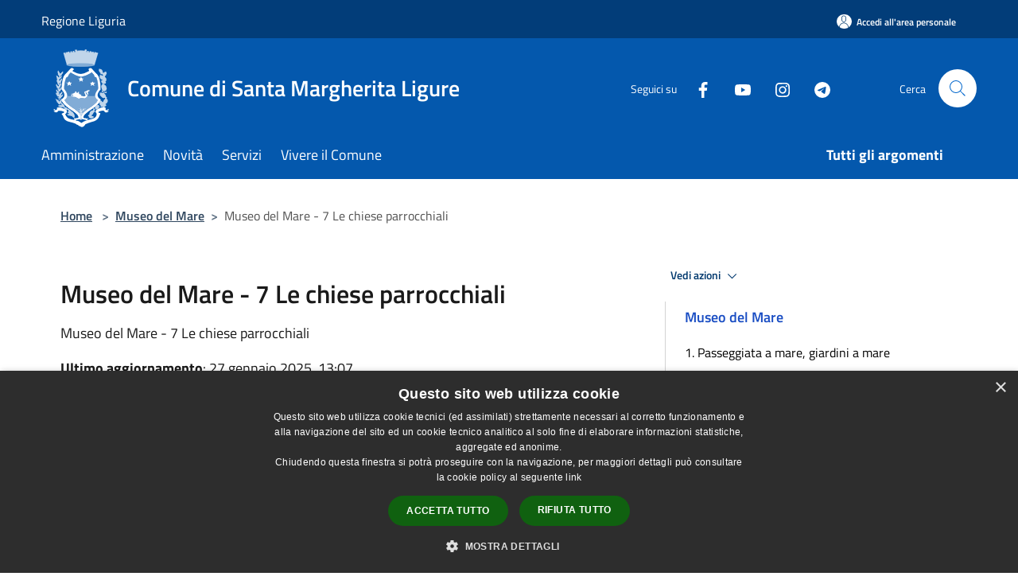

--- FILE ---
content_type: application/javascript
request_url: https://www.comune.santa-margherita-ligure.ge.it/js/all-agid.js?id=85c2d801798c5e190aa9
body_size: 72147
content:
let gridImg=$("#grid-images");gridImg&&gridImg.imagesLoaded({background:".grid-item"},function(){gridImg.masonry({itemSelector:".grid-item",percentPosition:!0})});let gridItem=$(".grid-item");gridItem&&gridItem.click(function(){$("body").addClass("scrolled")}),$(document).ready(function(){$(".issue-icon").click(function(){var e=$(this).attr("data-state"),t=$(this).attr("data-id"),n=$(this).attr("data-id");1==e?$(".modal-body").text(info.transCancel):3==e&&$(".modal-body").text(info.transDelete),$(".modal-title").text(info.transIssue+"#"+t),$(".modal-issue-list").appendTo("body").modal("show"),$(".btn-issue-delete").attr("data-id",t),$(".btn-issue-delete").attr("data-state",e),$(".btn-issue-delete").attr("data-location",n),$("#header-sticky").css("z-index",200),$(".fade").css("opacity",1),$(".modal-backdrop").css("opacity",.7)}),$(".btn-issue-delete").click(function(){var e=$(this).attr("data-id"),t=$(this).attr("data-state"),n=$(this).attr("data-location");$.ajax({url:"/"+info.locale+"/modify-issue",type:"POST",dataType:"json",headers:{"X-CSRF-TOKEN":$('meta[name="csrf-token"]').attr("content")},data:{language:info.locale,id:e,state:t},success:function(){n?location.href="/"+info.locale+"/private/issues-consultation":location.reload()}})}),$(".modal-issue-add-comment").on("hidden.bs.modal",function(){$("#header-sticky").css("z-index",2e3)})}),$(document).ready(function(){if($(".issue_info").length){var e=$(".issue_info").height();$(".bg-chat").css("min-height",e)}[].slice.call(document.querySelectorAll('[data-bs-toggle="popover"]')).map(function(e){return new bootstrap.Popover(e)});$(".msg_send_btn").click(function(){0==$(".popover-body button").length&&setTimeout(function(){$(".popover-body").append("<button class='btn btn-primary issue-btn-confirm mb-4' style='padding: 5px 10px;'>Conferma</button>"),$(".issue-btn-confirm").click(function(){if(""!=$(".write_msg").val()){var e=new FormData,t=$(".write_msg").val();e.append("language",info.locale),e.append("id",commentInfo.issueId),e.append("text",t),e.append("attachment",$(".input_msg_write :file").get(0).files[0]),$(".write_msg").css("border","none"),$.ajax({url:"/"+info.locale+"/comment-issue",type:"POST",dataType:"json",headers:{"X-CSRF-TOKEN":$('meta[name="csrf-token"]').attr("content")},processData:!1,contentType:!1,data:e,success:function(){var e=new Date,n=("0"+e.getDate()).slice(-2)+"."+("0"+(e.getMonth()+1)).slice(-2)+"."+e.getFullYear();$(".history").append('<div class="sent_msg input-group"><div class="incoming_sent_msg"><p>'+t+'</p><span class="time_date"> '+n+' </span> </div><div class="incoming_msg_img"><i class="fa-lg fas fa-user-circle"></i></div></div>'),$('[data-toggle="popover"]').popover("hide"),$(".write_msg").val(""),$(".attach-comment").val(""),$(".upload-file-list-attachment").html(""),$(".write_msg").css("border","none"),$(".msg_send_btn").click()}})}else $(".write_msg").css("border","1px solid red")})},200)}),$(".modal-issue-list").on("hidden.bs.modal",function(){$("#header-sticky").css("z-index",2e3)})}),$(document).ready(function(){$(".alert-content-new").length>0&&$(".alert-content-new").each(function(){$(this).attr("data-description").length>0&&$(this).addClass("alert-content-hover")})}),$(".navbar-alerts-link").click(function(){if($(this).hasClass("navbar-alerts-link-no-active")){var e=$(".navbar-alerts-link-active"),t=$(".navbar-alerts-link-no-active"),n=$(".alert_showed"),s=$(".alert_not_showed");n.removeClass("alert_showed").addClass("alert_not_showed"),s.removeClass("alert_not_showed").addClass("alert_showed"),e.removeClass("navbar-alerts-link-active").addClass("navbar-alerts-link-no-active"),t.removeClass("navbar-alerts-link-no-active").addClass("navbar-alerts-link-active")}}),$(".modal-civil-defence").on("hidden.bs.modal",function(){$("#header-sticky").css("z-index",2e3)}),$(".alert-content-new").click(function(){$(this).attr("data-description").length>0&&($(".modal-alert-risk").appendTo("body").modal("show"),$(".fade").css("opacity",1),$("#header-sticky").css("z-index",200),$(".modal-backdrop").css("opacity",.7),$(".modal-alert-risk .modal-body").html($(this).attr("data-description")))}),$(".modal-alert-risk").on("hidden.bs.modal",function(){$("#header-sticky").css("z-index",2e3)}),$(document).ready(function(e){function t(t){if(function(e){const t=e.files[0];return!(t&&!t.type.startsWith("image/")&&(alert("È necessario caricare un'immagine"),e.value="",1))}(t)){var n=t.value.replace(/\\/g,"/").replace(/.*\//,""),s=e(t).attr("id");e(".upload-file-list-image").append('<li class="upload-file success"><a href="#" class="delete-file" data-id="'+s+'"><svg class="icon icon-sm" aria-hidden="true"><svg class="icon" role="img"><use href="/bootstrap-italia/dist/svg/sprites.svg#it-delete"></use></svg></a><use href="/bootstrap-italia/dist/svg/sprites.svg#it-file"></use></svg><p><span class="sr-only">File caricato:</span>'+n+'</p><button disabled><span class="sr-only">Caricamento ultimato</span><svg class="icon" aria-hidden="true"><use href="/bootstrap-italia/dist/svg/sprites.svg#it-check"></use></svg></button></li>')}}function n(t){t?(identifier=".input_msg_write",classDelete="delete-file-comment-attachment"):(identifier=".btn-file-attachment",classDelete="delete-file-attachment");var n=e(".upload-file-list-attachment");n.html(""),e(identifier+" :file").each(function(){var t=e(this).val();if(""!=t){var s=t.replace(/\\/g,"/").replace(/.*\//,""),i=e(this).attr("id");n.append('<li class="upload-file success"><a href="#" class="'+classDelete+'" data-id="'+i+'"><svg class="icon icon-sm" aria-hidden="true"><svg class="icon" role="img"><use href="/bootstrap-italia/dist/svg/sprites.svg#it-delete"></use></svg></a><use href="/bootstrap-italia/dist/svg/sprites.svg#it-file"></use></svg><p><span class="sr-only">File caricato:</span>'+s+'</p><button disabled><span class="sr-only">Caricamento ultimato</span><svg class="icon" aria-hidden="true"><use href="/bootstrap-italia/dist/svg/sprites.svg#it-check"></use></svg></button></li>')}})}e(document).on("click","a.delete-file",function(t){t.preventDefault();var n=e(this).data("id");e("#"+n).val(""),e(".btn-file-"+n).css("background-color","#5c6f82"),e(this).closest("li").remove()}),e(document).on("click","a.delete-file-attachment",function(){var t=e(this).data("id");return e("#"+t).val(""),e(".btn-file-"+t).css("background-color","#5c6f82"),n(),!1}),e(document).on("click","a.delete-file-comment-attachment",function(){return e(".attach-comment").val(""),e(".upload-file-list-attachment").empty(),!1}),e(document).on("change",".btn-file-image :file",function(){var n=e(this),s=n.get(0).files?n.get(0).files.length:1,i=n.val().replace(/\\/g,"/").replace(/.*\//,"");n.trigger("fileselect",[s,i]);var a=n.attr("id");n.get(0).files[0]&&n.get(0).files[0].type.startsWith("image/")&&e(".btn-file-"+a).css("background-color","#06c"),t(n.get(0))}),e(document).on("change",".btn-file-attachment :file",function(){var t=e(this),s=t.get(0).files?t.get(0).files.length:1,i=t.val().replace(/\\/g,"/").replace(/.*\//,""),a=["pdf","jpg","jpeg","png","docx","doc","heic","mp4","zip","xlsx","odt","rar","p7m","xls","pptx","jfif","7z","webp"],r=i.match(/\.([a-zA-Z0-9]+)$/),o=!1;if(r&&2===r.length){var l=r[1].toLowerCase();if(a.includes(l)){var d=i.slice(0,-(l.length+1));/^[a-zA-Z0-9 _\.-]{1,100}$/.test(d)&&2===i.split(".").length&&(o=!0)}}if(o){t.trigger("fileselect",[s,i]);var u=t.attr("id");e(".btn-file-"+u).css("background-color","#06c"),n(!1)}else alert("Nome file non valido. Estensioni ammesse: "+a.join(", ")+'\nIl nome deve avere massimo 100 caratteri e solo lettere, numeri, spazi, "-", "_" e "."'),t.val("")}),e(document).on("change",".input_msg_write :file",function(){var t=e(this),s=t.get(0).files?t.get(0).files.length:1,i=t.val().replace(/\\/g,"/").replace(/.*\//,""),a=["pdf","jpg","jpeg","png","docx","doc","heic","mp4","zip","xlsx","odt","rar","p7m","xls","pptx","jfif","7z","webp"],r=i.match(/\.([a-zA-Z0-9]+)$/),o=!1;if(r&&2===r.length){var l=r[1].toLowerCase();if(a.includes(l)){var d=i.slice(0,-(l.length+1));/^[a-zA-Z0-9 _\.-]{1,100}$/.test(d)&&2===i.split(".").length&&(o=!0)}}o?(t.trigger("fileselect",[s,i]),n(!0)):(alert("Nome file non valido. Estensioni ammesse: "+a.join(", ")+'\nIl nome deve avere massimo 100 caratteri e solo lettere, numeri, spazi, "-", "_" e "."'),t.val(""))}),e("form#new-issue").on("submit",function(){document.getElementById("privacy").checked&&e("button#send-btn").prop("disabled",!0)})}),$(document).ready(function(){$(".btn-evaluate").click(function(e){$("input[name=page_vote]").is(":checked")||$("input[name=site_vote]").is(":checked")||""!=$("#page_text").val()||""!=$("#site_text").val()?($(".modal-body-content").css("display","none"),$(".modal-footer").css("display","none"),$(".modal-body-feedback").css("display","block"),$(".modal-body-feedback").css("margin-bottom","30px")):(e.preventDefault(),$("#page_text").css("border","1px solid red"),$("#site_text").css("border","1px solid red"),$("input[name=page_vote]").css("outline","1px solid red"),$("input[name=site_vote]").css("outline","1px solid red"))})}),$(document).ready(function(){$(".section-survey").length>0&&(2==infoModal.loginCode&&null==infoModal.infoUserPresent&&($(".modal-require-auth").appendTo("body").modal("show"),$("#header-sticky").css("z-index",0),$(".fade").css("opacity",1),$(".modal-backdrop").css("opacity",.7)),$(".btn-login").click(function(){window.location.href="auth?domain=%2Fit%2Fsurveys"}),$(".modal-require-auth").on("hidden.bs.modal",function(){$("#header-sticky").css("z-index",2e3)}))}),$(document).ready(function(){$("#new-issue").length>0&&($(".fade").css("opacity",1),$(".modal-backdrop").css("opacity",.7),2!=infoModal.loginCode||null!=infoModal.infoUserPresent||null!=infoModal.fromCreate||infoModal.err||$(".modal-require-auth").modal("show"),$(".btn-login").click(function(){window.location.href="auth?domain=%2Fit%2Fnew-issue"}),document.getElementById("category").addEventListener("change",function(){for(var e=this.length,t=0;t<e;t++)if(option=this[t],option.selected){var n=cat.filter(e=>e.id==option.id);null!=n&&null!=n[0].description?document.getElementById("report-category_description").innerHTML=n[0].description:document.getElementById("report-category_description").innerHTML="",option.value.includes("m")||""==option.value?document.getElementById("textarea-required").innerHTML="*":document.getElementById("textarea-required").innerHTML=""}}))}),$(document).ready(function(){$("#help").length>0&&(2!=infoModal.loginCode||null!=infoModal.infoUser||null!=infoModal.fromCreateHelp||infoModal.err||($(".modal-require-auth").appendTo("body").modal("show"),$("#header-sticky").css("z-index",0),$(".fade").css("opacity",1),$(".modal-backdrop").css("opacity",.7)),$(".btn-login").click(function(){window.location.href="auth?domain=%2Fit%2Fhelp"}),$(".modal-require-auth").on("hidden.bs.modal",function(){$("#header-sticky").css("z-index",2e3)}))}),$(document).ready(function(){$(".user-gastone-create").click(function(){var e=info.domain;$.ajax({url:"/"+info.locale+"/create-gastone-user",type:"POST",dataType:"json",headers:{"X-CSRF-TOKEN":$('meta[name="csrf-token"]').attr("content")},data:{domain:e},success:function(e){location.href=e},error:function(){location.reload()}})})}),function(e,t){"object"==typeof exports&&"undefined"!=typeof module?module.exports=t():"function"==typeof define&&define.amd?define(t):e.moment=t()}(this,function(){"use strict";var e,t;function n(){return e.apply(null,arguments)}function s(e){return e instanceof Array||"[object Array]"===Object.prototype.toString.call(e)}function i(e){return null!=e&&"[object Object]"===Object.prototype.toString.call(e)}function a(e,t){return Object.prototype.hasOwnProperty.call(e,t)}function r(e){if(Object.getOwnPropertyNames)return 0===Object.getOwnPropertyNames(e).length;var t;for(t in e)if(a(e,t))return!1;return!0}function o(e){return void 0===e}function l(e){return"number"==typeof e||"[object Number]"===Object.prototype.toString.call(e)}function d(e){return e instanceof Date||"[object Date]"===Object.prototype.toString.call(e)}function u(e,t){var n,s=[],i=e.length;for(n=0;n<i;++n)s.push(t(e[n],n));return s}function c(e,t){for(var n in t)a(t,n)&&(e[n]=t[n]);return a(t,"toString")&&(e.toString=t.toString),a(t,"valueOf")&&(e.valueOf=t.valueOf),e}function h(e,t,n,s){return Tt(e,t,n,s,!0).utc()}function f(e){return null==e._pf&&(e._pf={empty:!1,unusedTokens:[],unusedInput:[],overflow:-2,charsLeftOver:0,nullInput:!1,invalidEra:null,invalidMonth:null,invalidFormat:!1,userInvalidated:!1,iso:!1,parsedDateParts:[],era:null,meridiem:null,rfc2822:!1,weekdayMismatch:!1}),e._pf}function m(e){var n=null,s=!1,i=e._d&&!isNaN(e._d.getTime());return i&&(n=f(e),s=t.call(n.parsedDateParts,function(e){return null!=e}),i=n.overflow<0&&!n.empty&&!n.invalidEra&&!n.invalidMonth&&!n.invalidWeekday&&!n.weekdayMismatch&&!n.nullInput&&!n.invalidFormat&&!n.userInvalidated&&(!n.meridiem||n.meridiem&&s),e._strict&&(i=i&&0===n.charsLeftOver&&0===n.unusedTokens.length&&void 0===n.bigHour)),null!=Object.isFrozen&&Object.isFrozen(e)?i:(e._isValid=i,e._isValid)}function _(e){var t=h(NaN);return null!=e?c(f(t),e):f(t).userInvalidated=!0,t}t=Array.prototype.some?Array.prototype.some:function(e){var t,n=Object(this),s=n.length>>>0;for(t=0;t<s;t++)if(t in n&&e.call(this,n[t],t,n))return!0;return!1};var y=n.momentProperties=[],g=!1;function p(e,t){var n,s,i,a=y.length;if(o(t._isAMomentObject)||(e._isAMomentObject=t._isAMomentObject),o(t._i)||(e._i=t._i),o(t._f)||(e._f=t._f),o(t._l)||(e._l=t._l),o(t._strict)||(e._strict=t._strict),o(t._tzm)||(e._tzm=t._tzm),o(t._isUTC)||(e._isUTC=t._isUTC),o(t._offset)||(e._offset=t._offset),o(t._pf)||(e._pf=f(t)),o(t._locale)||(e._locale=t._locale),a>0)for(n=0;n<a;n++)o(i=t[s=y[n]])||(e[s]=i);return e}function v(e){p(this,e),this._d=new Date(null!=e._d?e._d.getTime():NaN),this.isValid()||(this._d=new Date(NaN)),!1===g&&(g=!0,n.updateOffset(this),g=!1)}function w(e){return e instanceof v||null!=e&&null!=e._isAMomentObject}function k(e){!1===n.suppressDeprecationWarnings&&"undefined"!=typeof console&&console.warn&&console.warn("Deprecation warning: "+e)}function M(e,t){var s=!0;return c(function(){if(null!=n.deprecationHandler&&n.deprecationHandler(null,e),s){var i,r,o,l=[],d=arguments.length;for(r=0;r<d;r++){if(i="","object"==typeof arguments[r]){for(o in i+="\n["+r+"] ",arguments[0])a(arguments[0],o)&&(i+=o+": "+arguments[0][o]+", ");i=i.slice(0,-2)}else i=arguments[r];l.push(i)}k(e+"\nArguments: "+Array.prototype.slice.call(l).join("")+"\n"+(new Error).stack),s=!1}return t.apply(this,arguments)},t)}var b,D={};function S(e,t){null!=n.deprecationHandler&&n.deprecationHandler(e,t),D[e]||(k(t),D[e]=!0)}function Y(e){return"undefined"!=typeof Function&&e instanceof Function||"[object Function]"===Object.prototype.toString.call(e)}function x(e,t){var n,s=c({},e);for(n in t)a(t,n)&&(i(e[n])&&i(t[n])?(s[n]={},c(s[n],e[n]),c(s[n],t[n])):null!=t[n]?s[n]=t[n]:delete s[n]);for(n in e)a(e,n)&&!a(t,n)&&i(e[n])&&(s[n]=c({},s[n]));return s}function O(e){null!=e&&this.set(e)}n.suppressDeprecationWarnings=!1,n.deprecationHandler=null,b=Object.keys?Object.keys:function(e){var t,n=[];for(t in e)a(e,t)&&n.push(t);return n};function T(e,t,n){var s=""+Math.abs(e),i=t-s.length;return(e>=0?n?"+":"":"-")+Math.pow(10,Math.max(0,i)).toString().substr(1)+s}var N=/(\[[^\[]*\])|(\\)?([Hh]mm(ss)?|Mo|MM?M?M?|Do|DDDo|DD?D?D?|ddd?d?|do?|w[o|w]?|W[o|W]?|Qo?|N{1,5}|YYYYYY|YYYYY|YYYY|YY|y{2,4}|yo?|gg(ggg?)?|GG(GGG?)?|e|E|a|A|hh?|HH?|kk?|mm?|ss?|S{1,9}|x|X|zz?|ZZ?|.)/g,$=/(\[[^\[]*\])|(\\)?(LTS|LT|LL?L?L?|l{1,4})/g,C={},P={};function W(e,t,n,s){var i=s;"string"==typeof s&&(i=function(){return this[s]()}),e&&(P[e]=i),t&&(P[t[0]]=function(){return T(i.apply(this,arguments),t[1],t[2])}),n&&(P[n]=function(){return this.localeData().ordinal(i.apply(this,arguments),e)})}function R(e,t){return e.isValid()?(t=F(t,e.localeData()),C[t]=C[t]||function(e){var t,n,s,i=e.match(N);for(t=0,n=i.length;t<n;t++)P[i[t]]?i[t]=P[i[t]]:i[t]=(s=i[t]).match(/\[[\s\S]/)?s.replace(/^\[|\]$/g,""):s.replace(/\\/g,"");return function(t){var s,a="";for(s=0;s<n;s++)a+=Y(i[s])?i[s].call(t,e):i[s];return a}}(t),C[t](e)):e.localeData().invalidDate()}function F(e,t){var n=5;function s(e){return t.longDateFormat(e)||e}for($.lastIndex=0;n>=0&&$.test(e);)e=e.replace($,s),$.lastIndex=0,n-=1;return e}var U={D:"date",dates:"date",date:"date",d:"day",days:"day",day:"day",e:"weekday",weekdays:"weekday",weekday:"weekday",E:"isoWeekday",isoweekdays:"isoWeekday",isoweekday:"isoWeekday",DDD:"dayOfYear",dayofyears:"dayOfYear",dayofyear:"dayOfYear",h:"hour",hours:"hour",hour:"hour",ms:"millisecond",milliseconds:"millisecond",millisecond:"millisecond",m:"minute",minutes:"minute",minute:"minute",M:"month",months:"month",month:"month",Q:"quarter",quarters:"quarter",quarter:"quarter",s:"second",seconds:"second",second:"second",gg:"weekYear",weekyears:"weekYear",weekyear:"weekYear",GG:"isoWeekYear",isoweekyears:"isoWeekYear",isoweekyear:"isoWeekYear",w:"week",weeks:"week",week:"week",W:"isoWeek",isoweeks:"isoWeek",isoweek:"isoWeek",y:"year",years:"year",year:"year"};function H(e){return"string"==typeof e?U[e]||U[e.toLowerCase()]:void 0}function L(e){var t,n,s={};for(n in e)a(e,n)&&(t=H(n))&&(s[t]=e[n]);return s}var E={date:9,day:11,weekday:11,isoWeekday:11,dayOfYear:4,hour:13,millisecond:16,minute:14,month:8,quarter:7,second:15,weekYear:1,isoWeekYear:1,week:5,isoWeek:5,year:1};var I,j=/\d/,V=/\d\d/,A=/\d{3}/,G=/\d{4}/,z=/[+-]?\d{6}/,Z=/\d\d?/,q=/\d\d\d\d?/,B=/\d\d\d\d\d\d?/,J=/\d{1,3}/,Q=/\d{1,4}/,X=/[+-]?\d{1,6}/,K=/\d+/,ee=/[+-]?\d+/,te=/Z|[+-]\d\d:?\d\d/gi,ne=/Z|[+-]\d\d(?::?\d\d)?/gi,se=/[0-9]{0,256}['a-z\u00A0-\u05FF\u0700-\uD7FF\uF900-\uFDCF\uFDF0-\uFF07\uFF10-\uFFEF]{1,256}|[\u0600-\u06FF\/]{1,256}(\s*?[\u0600-\u06FF]{1,256}){1,2}/i,ie=/^[1-9]\d?/,ae=/^([1-9]\d|\d)/;function re(e,t,n){I[e]=Y(t)?t:function(e,s){return e&&n?n:t}}function oe(e,t){return a(I,e)?I[e](t._strict,t._locale):new RegExp(le(e.replace("\\","").replace(/\\(\[)|\\(\])|\[([^\]\[]*)\]|\\(.)/g,function(e,t,n,s,i){return t||n||s||i})))}function le(e){return e.replace(/[-\/\\^$*+?.()|[\]{}]/g,"\\$&")}function de(e){return e<0?Math.ceil(e)||0:Math.floor(e)}function ue(e){var t=+e,n=0;return 0!==t&&isFinite(t)&&(n=de(t)),n}I={};var ce={};function he(e,t){var n,s,i=t;for("string"==typeof e&&(e=[e]),l(t)&&(i=function(e,n){n[t]=ue(e)}),s=e.length,n=0;n<s;n++)ce[e[n]]=i}function fe(e,t){he(e,function(e,n,s,i){s._w=s._w||{},t(e,s._w,s,i)})}function me(e,t,n){null!=t&&a(ce,e)&&ce[e](t,n._a,n,e)}function _e(e){return e%4==0&&e%100!=0||e%400==0}var ye=0,ge=1,pe=2,ve=3,we=4,ke=5,Me=6,be=7,De=8;function Se(e){return _e(e)?366:365}W("Y",0,0,function(){var e=this.year();return e<=9999?T(e,4):"+"+e}),W(0,["YY",2],0,function(){return this.year()%100}),W(0,["YYYY",4],0,"year"),W(0,["YYYYY",5],0,"year"),W(0,["YYYYYY",6,!0],0,"year"),re("Y",ee),re("YY",Z,V),re("YYYY",Q,G),re("YYYYY",X,z),re("YYYYYY",X,z),he(["YYYYY","YYYYYY"],ye),he("YYYY",function(e,t){t[ye]=2===e.length?n.parseTwoDigitYear(e):ue(e)}),he("YY",function(e,t){t[ye]=n.parseTwoDigitYear(e)}),he("Y",function(e,t){t[ye]=parseInt(e,10)}),n.parseTwoDigitYear=function(e){return ue(e)+(ue(e)>68?1900:2e3)};var Ye,xe=Oe("FullYear",!0);function Oe(e,t){return function(s){return null!=s?(Ne(this,e,s),n.updateOffset(this,t),this):Te(this,e)}}function Te(e,t){if(!e.isValid())return NaN;var n=e._d,s=e._isUTC;switch(t){case"Milliseconds":return s?n.getUTCMilliseconds():n.getMilliseconds();case"Seconds":return s?n.getUTCSeconds():n.getSeconds();case"Minutes":return s?n.getUTCMinutes():n.getMinutes();case"Hours":return s?n.getUTCHours():n.getHours();case"Date":return s?n.getUTCDate():n.getDate();case"Day":return s?n.getUTCDay():n.getDay();case"Month":return s?n.getUTCMonth():n.getMonth();case"FullYear":return s?n.getUTCFullYear():n.getFullYear();default:return NaN}}function Ne(e,t,n){var s,i,a,r,o;if(e.isValid()&&!isNaN(n)){switch(s=e._d,i=e._isUTC,t){case"Milliseconds":return void(i?s.setUTCMilliseconds(n):s.setMilliseconds(n));case"Seconds":return void(i?s.setUTCSeconds(n):s.setSeconds(n));case"Minutes":return void(i?s.setUTCMinutes(n):s.setMinutes(n));case"Hours":return void(i?s.setUTCHours(n):s.setHours(n));case"Date":return void(i?s.setUTCDate(n):s.setDate(n));case"FullYear":break;default:return}a=n,r=e.month(),o=29!==(o=e.date())||1!==r||_e(a)?o:28,i?s.setUTCFullYear(a,r,o):s.setFullYear(a,r,o)}}function $e(e,t){if(isNaN(e)||isNaN(t))return NaN;var n,s=(t%(n=12)+n)%n;return e+=(t-s)/12,1===s?_e(e)?29:28:31-s%7%2}Ye=Array.prototype.indexOf?Array.prototype.indexOf:function(e){var t;for(t=0;t<this.length;++t)if(this[t]===e)return t;return-1},W("M",["MM",2],"Mo",function(){return this.month()+1}),W("MMM",0,0,function(e){return this.localeData().monthsShort(this,e)}),W("MMMM",0,0,function(e){return this.localeData().months(this,e)}),re("M",Z,ie),re("MM",Z,V),re("MMM",function(e,t){return t.monthsShortRegex(e)}),re("MMMM",function(e,t){return t.monthsRegex(e)}),he(["M","MM"],function(e,t){t[ge]=ue(e)-1}),he(["MMM","MMMM"],function(e,t,n,s){var i=n._locale.monthsParse(e,s,n._strict);null!=i?t[ge]=i:f(n).invalidMonth=e});var Ce="January_February_March_April_May_June_July_August_September_October_November_December".split("_"),Pe="Jan_Feb_Mar_Apr_May_Jun_Jul_Aug_Sep_Oct_Nov_Dec".split("_"),We=/D[oD]?(\[[^\[\]]*\]|\s)+MMMM?/,Re=se,Fe=se;function Ue(e,t){if(!e.isValid())return e;if("string"==typeof t)if(/^\d+$/.test(t))t=ue(t);else if(!l(t=e.localeData().monthsParse(t)))return e;var n=t,s=e.date();return s=s<29?s:Math.min(s,$e(e.year(),n)),e._isUTC?e._d.setUTCMonth(n,s):e._d.setMonth(n,s),e}function He(e){return null!=e?(Ue(this,e),n.updateOffset(this,!0),this):Te(this,"Month")}function Le(){function e(e,t){return t.length-e.length}var t,n,s,i,a=[],r=[],o=[];for(t=0;t<12;t++)n=h([2e3,t]),s=le(this.monthsShort(n,"")),i=le(this.months(n,"")),a.push(s),r.push(i),o.push(i),o.push(s);a.sort(e),r.sort(e),o.sort(e),this._monthsRegex=new RegExp("^("+o.join("|")+")","i"),this._monthsShortRegex=this._monthsRegex,this._monthsStrictRegex=new RegExp("^("+r.join("|")+")","i"),this._monthsShortStrictRegex=new RegExp("^("+a.join("|")+")","i")}function Ee(e){var t,n;return e<100&&e>=0?((n=Array.prototype.slice.call(arguments))[0]=e+400,t=new Date(Date.UTC.apply(null,n)),isFinite(t.getUTCFullYear())&&t.setUTCFullYear(e)):t=new Date(Date.UTC.apply(null,arguments)),t}function Ie(e,t,n){var s=7+t-n;return-((7+Ee(e,0,s).getUTCDay()-t)%7)+s-1}function je(e,t,n,s,i){var a,r,o=1+7*(t-1)+(7+n-s)%7+Ie(e,s,i);return o<=0?r=Se(a=e-1)+o:o>Se(e)?(a=e+1,r=o-Se(e)):(a=e,r=o),{year:a,dayOfYear:r}}function Ve(e,t,n){var s,i,a=Ie(e.year(),t,n),r=Math.floor((e.dayOfYear()-a-1)/7)+1;return r<1?s=r+Ae(i=e.year()-1,t,n):r>Ae(e.year(),t,n)?(s=r-Ae(e.year(),t,n),i=e.year()+1):(i=e.year(),s=r),{week:s,year:i}}function Ae(e,t,n){var s=Ie(e,t,n),i=Ie(e+1,t,n);return(Se(e)-s+i)/7}W("w",["ww",2],"wo","week"),W("W",["WW",2],"Wo","isoWeek"),re("w",Z,ie),re("ww",Z,V),re("W",Z,ie),re("WW",Z,V),fe(["w","ww","W","WW"],function(e,t,n,s){t[s.substr(0,1)]=ue(e)});function Ge(e,t){return e.slice(t,7).concat(e.slice(0,t))}W("d",0,"do","day"),W("dd",0,0,function(e){return this.localeData().weekdaysMin(this,e)}),W("ddd",0,0,function(e){return this.localeData().weekdaysShort(this,e)}),W("dddd",0,0,function(e){return this.localeData().weekdays(this,e)}),W("e",0,0,"weekday"),W("E",0,0,"isoWeekday"),re("d",Z),re("e",Z),re("E",Z),re("dd",function(e,t){return t.weekdaysMinRegex(e)}),re("ddd",function(e,t){return t.weekdaysShortRegex(e)}),re("dddd",function(e,t){return t.weekdaysRegex(e)}),fe(["dd","ddd","dddd"],function(e,t,n,s){var i=n._locale.weekdaysParse(e,s,n._strict);null!=i?t.d=i:f(n).invalidWeekday=e}),fe(["d","e","E"],function(e,t,n,s){t[s]=ue(e)});var ze="Sunday_Monday_Tuesday_Wednesday_Thursday_Friday_Saturday".split("_"),Ze="Sun_Mon_Tue_Wed_Thu_Fri_Sat".split("_"),qe="Su_Mo_Tu_We_Th_Fr_Sa".split("_"),Be=se,Je=se,Qe=se;function Xe(){function e(e,t){return t.length-e.length}var t,n,s,i,a,r=[],o=[],l=[],d=[];for(t=0;t<7;t++)n=h([2e3,1]).day(t),s=le(this.weekdaysMin(n,"")),i=le(this.weekdaysShort(n,"")),a=le(this.weekdays(n,"")),r.push(s),o.push(i),l.push(a),d.push(s),d.push(i),d.push(a);r.sort(e),o.sort(e),l.sort(e),d.sort(e),this._weekdaysRegex=new RegExp("^("+d.join("|")+")","i"),this._weekdaysShortRegex=this._weekdaysRegex,this._weekdaysMinRegex=this._weekdaysRegex,this._weekdaysStrictRegex=new RegExp("^("+l.join("|")+")","i"),this._weekdaysShortStrictRegex=new RegExp("^("+o.join("|")+")","i"),this._weekdaysMinStrictRegex=new RegExp("^("+r.join("|")+")","i")}function Ke(){return this.hours()%12||12}function et(e,t){W(e,0,0,function(){return this.localeData().meridiem(this.hours(),this.minutes(),t)})}function tt(e,t){return t._meridiemParse}W("H",["HH",2],0,"hour"),W("h",["hh",2],0,Ke),W("k",["kk",2],0,function(){return this.hours()||24}),W("hmm",0,0,function(){return""+Ke.apply(this)+T(this.minutes(),2)}),W("hmmss",0,0,function(){return""+Ke.apply(this)+T(this.minutes(),2)+T(this.seconds(),2)}),W("Hmm",0,0,function(){return""+this.hours()+T(this.minutes(),2)}),W("Hmmss",0,0,function(){return""+this.hours()+T(this.minutes(),2)+T(this.seconds(),2)}),et("a",!0),et("A",!1),re("a",tt),re("A",tt),re("H",Z,ae),re("h",Z,ie),re("k",Z,ie),re("HH",Z,V),re("hh",Z,V),re("kk",Z,V),re("hmm",q),re("hmmss",B),re("Hmm",q),re("Hmmss",B),he(["H","HH"],ve),he(["k","kk"],function(e,t,n){var s=ue(e);t[ve]=24===s?0:s}),he(["a","A"],function(e,t,n){n._isPm=n._locale.isPM(e),n._meridiem=e}),he(["h","hh"],function(e,t,n){t[ve]=ue(e),f(n).bigHour=!0}),he("hmm",function(e,t,n){var s=e.length-2;t[ve]=ue(e.substr(0,s)),t[we]=ue(e.substr(s)),f(n).bigHour=!0}),he("hmmss",function(e,t,n){var s=e.length-4,i=e.length-2;t[ve]=ue(e.substr(0,s)),t[we]=ue(e.substr(s,2)),t[ke]=ue(e.substr(i)),f(n).bigHour=!0}),he("Hmm",function(e,t,n){var s=e.length-2;t[ve]=ue(e.substr(0,s)),t[we]=ue(e.substr(s))}),he("Hmmss",function(e,t,n){var s=e.length-4,i=e.length-2;t[ve]=ue(e.substr(0,s)),t[we]=ue(e.substr(s,2)),t[ke]=ue(e.substr(i))});var nt=Oe("Hours",!0);var st,it={calendar:{sameDay:"[Today at] LT",nextDay:"[Tomorrow at] LT",nextWeek:"dddd [at] LT",lastDay:"[Yesterday at] LT",lastWeek:"[Last] dddd [at] LT",sameElse:"L"},longDateFormat:{LTS:"h:mm:ss A",LT:"h:mm A",L:"MM/DD/YYYY",LL:"MMMM D, YYYY",LLL:"MMMM D, YYYY h:mm A",LLLL:"dddd, MMMM D, YYYY h:mm A"},invalidDate:"Invalid date",ordinal:"%d",dayOfMonthOrdinalParse:/\d{1,2}/,relativeTime:{future:"in %s",past:"%s ago",s:"a few seconds",ss:"%d seconds",m:"a minute",mm:"%d minutes",h:"an hour",hh:"%d hours",d:"a day",dd:"%d days",w:"a week",ww:"%d weeks",M:"a month",MM:"%d months",y:"a year",yy:"%d years"},months:Ce,monthsShort:Pe,week:{dow:0,doy:6},weekdays:ze,weekdaysMin:qe,weekdaysShort:Ze,meridiemParse:/[ap]\.?m?\.?/i},at={},rt={};function ot(e,t){var n,s=Math.min(e.length,t.length);for(n=0;n<s;n+=1)if(e[n]!==t[n])return n;return s}function lt(e){return e?e.toLowerCase().replace("_","-"):e}function dt(e){var t=null;if(void 0===at[e]&&"undefined"!=typeof module&&module&&module.exports&&function(e){return!(!e||!e.match("^[^/\\\\]*$"))}(e))try{t=st._abbr,require("./locale/"+e),ut(t)}catch(t){at[e]=null}return at[e]}function ut(e,t){var n;return e&&((n=o(t)?ht(e):ct(e,t))?st=n:"undefined"!=typeof console&&console.warn&&console.warn("Locale "+e+" not found. Did you forget to load it?")),st._abbr}function ct(e,t){if(null!==t){var n,s=it;if(t.abbr=e,null!=at[e])S("defineLocaleOverride","use moment.updateLocale(localeName, config) to change an existing locale. moment.defineLocale(localeName, config) should only be used for creating a new locale See http://momentjs.com/guides/#/warnings/define-locale/ for more info."),s=at[e]._config;else if(null!=t.parentLocale)if(null!=at[t.parentLocale])s=at[t.parentLocale]._config;else{if(null==(n=dt(t.parentLocale)))return rt[t.parentLocale]||(rt[t.parentLocale]=[]),rt[t.parentLocale].push({name:e,config:t}),null;s=n._config}return at[e]=new O(x(s,t)),rt[e]&&rt[e].forEach(function(e){ct(e.name,e.config)}),ut(e),at[e]}return delete at[e],null}function ht(e){var t;if(e&&e._locale&&e._locale._abbr&&(e=e._locale._abbr),!e)return st;if(!s(e)){if(t=dt(e))return t;e=[e]}return function(e){for(var t,n,s,i,a=0;a<e.length;){for(t=(i=lt(e[a]).split("-")).length,n=(n=lt(e[a+1]))?n.split("-"):null;t>0;){if(s=dt(i.slice(0,t).join("-")))return s;if(n&&n.length>=t&&ot(i,n)>=t-1)break;t--}a++}return st}(e)}function ft(e){var t,n=e._a;return n&&-2===f(e).overflow&&(t=n[ge]<0||n[ge]>11?ge:n[pe]<1||n[pe]>$e(n[ye],n[ge])?pe:n[ve]<0||n[ve]>24||24===n[ve]&&(0!==n[we]||0!==n[ke]||0!==n[Me])?ve:n[we]<0||n[we]>59?we:n[ke]<0||n[ke]>59?ke:n[Me]<0||n[Me]>999?Me:-1,f(e)._overflowDayOfYear&&(t<ye||t>pe)&&(t=pe),f(e)._overflowWeeks&&-1===t&&(t=be),f(e)._overflowWeekday&&-1===t&&(t=De),f(e).overflow=t),e}var mt=/^\s*((?:[+-]\d{6}|\d{4})-(?:\d\d-\d\d|W\d\d-\d|W\d\d|\d\d\d|\d\d))(?:(T| )(\d\d(?::\d\d(?::\d\d(?:[.,]\d+)?)?)?)([+-]\d\d(?::?\d\d)?|\s*Z)?)?$/,_t=/^\s*((?:[+-]\d{6}|\d{4})(?:\d\d\d\d|W\d\d\d|W\d\d|\d\d\d|\d\d|))(?:(T| )(\d\d(?:\d\d(?:\d\d(?:[.,]\d+)?)?)?)([+-]\d\d(?::?\d\d)?|\s*Z)?)?$/,yt=/Z|[+-]\d\d(?::?\d\d)?/,gt=[["YYYYYY-MM-DD",/[+-]\d{6}-\d\d-\d\d/],["YYYY-MM-DD",/\d{4}-\d\d-\d\d/],["GGGG-[W]WW-E",/\d{4}-W\d\d-\d/],["GGGG-[W]WW",/\d{4}-W\d\d/,!1],["YYYY-DDD",/\d{4}-\d{3}/],["YYYY-MM",/\d{4}-\d\d/,!1],["YYYYYYMMDD",/[+-]\d{10}/],["YYYYMMDD",/\d{8}/],["GGGG[W]WWE",/\d{4}W\d{3}/],["GGGG[W]WW",/\d{4}W\d{2}/,!1],["YYYYDDD",/\d{7}/],["YYYYMM",/\d{6}/,!1],["YYYY",/\d{4}/,!1]],pt=[["HH:mm:ss.SSSS",/\d\d:\d\d:\d\d\.\d+/],["HH:mm:ss,SSSS",/\d\d:\d\d:\d\d,\d+/],["HH:mm:ss",/\d\d:\d\d:\d\d/],["HH:mm",/\d\d:\d\d/],["HHmmss.SSSS",/\d\d\d\d\d\d\.\d+/],["HHmmss,SSSS",/\d\d\d\d\d\d,\d+/],["HHmmss",/\d\d\d\d\d\d/],["HHmm",/\d\d\d\d/],["HH",/\d\d/]],vt=/^\/?Date\((-?\d+)/i,wt=/^(?:(Mon|Tue|Wed|Thu|Fri|Sat|Sun),?\s)?(\d{1,2})\s(Jan|Feb|Mar|Apr|May|Jun|Jul|Aug|Sep|Oct|Nov|Dec)\s(\d{2,4})\s(\d\d):(\d\d)(?::(\d\d))?\s(?:(UT|GMT|[ECMP][SD]T)|([Zz])|([+-]\d{4}))$/,kt={UT:0,GMT:0,EDT:-240,EST:-300,CDT:-300,CST:-360,MDT:-360,MST:-420,PDT:-420,PST:-480};function Mt(e){var t,n,s,i,a,r,o=e._i,l=mt.exec(o)||_t.exec(o),d=gt.length,u=pt.length;if(l){for(f(e).iso=!0,t=0,n=d;t<n;t++)if(gt[t][1].exec(l[1])){i=gt[t][0],s=!1!==gt[t][2];break}if(null==i)return void(e._isValid=!1);if(l[3]){for(t=0,n=u;t<n;t++)if(pt[t][1].exec(l[3])){a=(l[2]||" ")+pt[t][0];break}if(null==a)return void(e._isValid=!1)}if(!s&&null!=a)return void(e._isValid=!1);if(l[4]){if(!yt.exec(l[4]))return void(e._isValid=!1);r="Z"}e._f=i+(a||"")+(r||""),xt(e)}else e._isValid=!1}function bt(e){var t=parseInt(e,10);return t<=49?2e3+t:t<=999?1900+t:t}function Dt(e){var t,n,s,i,a,r,o,l,d=wt.exec(e._i.replace(/\([^()]*\)|[\n\t]/g," ").replace(/(\s\s+)/g," ").replace(/^\s\s*/,"").replace(/\s\s*$/,""));if(d){if(n=d[4],s=d[3],i=d[2],a=d[5],r=d[6],o=d[7],l=[bt(n),Pe.indexOf(s),parseInt(i,10),parseInt(a,10),parseInt(r,10)],o&&l.push(parseInt(o,10)),t=l,!function(e,t,n){return!e||Ze.indexOf(e)===new Date(t[0],t[1],t[2]).getDay()||(f(n).weekdayMismatch=!0,n._isValid=!1,!1)}(d[1],t,e))return;e._a=t,e._tzm=function(e,t,n){if(e)return kt[e];if(t)return 0;var s=parseInt(n,10),i=s%100;return(s-i)/100*60+i}(d[8],d[9],d[10]),e._d=Ee.apply(null,e._a),e._d.setUTCMinutes(e._d.getUTCMinutes()-e._tzm),f(e).rfc2822=!0}else e._isValid=!1}function St(e,t,n){return null!=e?e:null!=t?t:n}function Yt(e){var t,s,i,a,r,o=[];if(!e._d){for(i=function(e){var t=new Date(n.now());return e._useUTC?[t.getUTCFullYear(),t.getUTCMonth(),t.getUTCDate()]:[t.getFullYear(),t.getMonth(),t.getDate()]}(e),e._w&&null==e._a[pe]&&null==e._a[ge]&&function(e){var t,n,s,i,a,r,o,l,d;null!=(t=e._w).GG||null!=t.W||null!=t.E?(a=1,r=4,n=St(t.GG,e._a[ye],Ve(Nt(),1,4).year),s=St(t.W,1),((i=St(t.E,1))<1||i>7)&&(l=!0)):(a=e._locale._week.dow,r=e._locale._week.doy,d=Ve(Nt(),a,r),n=St(t.gg,e._a[ye],d.year),s=St(t.w,d.week),null!=t.d?((i=t.d)<0||i>6)&&(l=!0):null!=t.e?(i=t.e+a,(t.e<0||t.e>6)&&(l=!0)):i=a);s<1||s>Ae(n,a,r)?f(e)._overflowWeeks=!0:null!=l?f(e)._overflowWeekday=!0:(o=je(n,s,i,a,r),e._a[ye]=o.year,e._dayOfYear=o.dayOfYear)}(e),null!=e._dayOfYear&&(r=St(e._a[ye],i[ye]),(e._dayOfYear>Se(r)||0===e._dayOfYear)&&(f(e)._overflowDayOfYear=!0),s=Ee(r,0,e._dayOfYear),e._a[ge]=s.getUTCMonth(),e._a[pe]=s.getUTCDate()),t=0;t<3&&null==e._a[t];++t)e._a[t]=o[t]=i[t];for(;t<7;t++)e._a[t]=o[t]=null==e._a[t]?2===t?1:0:e._a[t];24===e._a[ve]&&0===e._a[we]&&0===e._a[ke]&&0===e._a[Me]&&(e._nextDay=!0,e._a[ve]=0),e._d=(e._useUTC?Ee:function(e,t,n,s,i,a,r){var o;return e<100&&e>=0?(o=new Date(e+400,t,n,s,i,a,r),isFinite(o.getFullYear())&&o.setFullYear(e)):o=new Date(e,t,n,s,i,a,r),o}).apply(null,o),a=e._useUTC?e._d.getUTCDay():e._d.getDay(),null!=e._tzm&&e._d.setUTCMinutes(e._d.getUTCMinutes()-e._tzm),e._nextDay&&(e._a[ve]=24),e._w&&void 0!==e._w.d&&e._w.d!==a&&(f(e).weekdayMismatch=!0)}}function xt(e){if(e._f!==n.ISO_8601)if(e._f!==n.RFC_2822){e._a=[],f(e).empty=!0;var t,s,i,a,r,o,l,d=""+e._i,u=d.length,c=0;for(l=(i=F(e._f,e._locale).match(N)||[]).length,t=0;t<l;t++)a=i[t],(s=(d.match(oe(a,e))||[])[0])&&((r=d.substr(0,d.indexOf(s))).length>0&&f(e).unusedInput.push(r),d=d.slice(d.indexOf(s)+s.length),c+=s.length),P[a]?(s?f(e).empty=!1:f(e).unusedTokens.push(a),me(a,s,e)):e._strict&&!s&&f(e).unusedTokens.push(a);f(e).charsLeftOver=u-c,d.length>0&&f(e).unusedInput.push(d),e._a[ve]<=12&&!0===f(e).bigHour&&e._a[ve]>0&&(f(e).bigHour=void 0),f(e).parsedDateParts=e._a.slice(0),f(e).meridiem=e._meridiem,e._a[ve]=function(e,t,n){var s;if(null==n)return t;return null!=e.meridiemHour?e.meridiemHour(t,n):null!=e.isPM?((s=e.isPM(n))&&t<12&&(t+=12),s||12!==t||(t=0),t):t}(e._locale,e._a[ve],e._meridiem),null!==(o=f(e).era)&&(e._a[ye]=e._locale.erasConvertYear(o,e._a[ye])),Yt(e),ft(e)}else Dt(e);else Mt(e)}function Ot(e){var t=e._i,a=e._f;return e._locale=e._locale||ht(e._l),null===t||void 0===a&&""===t?_({nullInput:!0}):("string"==typeof t&&(e._i=t=e._locale.preparse(t)),w(t)?new v(ft(t)):(d(t)?e._d=t:s(a)?function(e){var t,n,s,i,a,r,o=!1,l=e._f.length;if(0===l)return f(e).invalidFormat=!0,void(e._d=new Date(NaN));for(i=0;i<l;i++)a=0,r=!1,t=p({},e),null!=e._useUTC&&(t._useUTC=e._useUTC),t._f=e._f[i],xt(t),m(t)&&(r=!0),a+=f(t).charsLeftOver,a+=10*f(t).unusedTokens.length,f(t).score=a,o?a<s&&(s=a,n=t):(null==s||a<s||r)&&(s=a,n=t,r&&(o=!0));c(e,n||t)}(e):a?xt(e):function(e){var t=e._i;o(t)?e._d=new Date(n.now()):d(t)?e._d=new Date(t.valueOf()):"string"==typeof t?function(e){var t=vt.exec(e._i);null===t?(Mt(e),!1===e._isValid&&(delete e._isValid,Dt(e),!1===e._isValid&&(delete e._isValid,e._strict?e._isValid=!1:n.createFromInputFallback(e)))):e._d=new Date(+t[1])}(e):s(t)?(e._a=u(t.slice(0),function(e){return parseInt(e,10)}),Yt(e)):i(t)?function(e){if(!e._d){var t=L(e._i),n=void 0===t.day?t.date:t.day;e._a=u([t.year,t.month,n,t.hour,t.minute,t.second,t.millisecond],function(e){return e&&parseInt(e,10)}),Yt(e)}}(e):l(t)?e._d=new Date(t):n.createFromInputFallback(e)}(e),m(e)||(e._d=null),e))}function Tt(e,t,n,a,o){var l,d={};return!0!==t&&!1!==t||(a=t,t=void 0),!0!==n&&!1!==n||(a=n,n=void 0),(i(e)&&r(e)||s(e)&&0===e.length)&&(e=void 0),d._isAMomentObject=!0,d._useUTC=d._isUTC=o,d._l=n,d._i=e,d._f=t,d._strict=a,(l=new v(ft(Ot(d))))._nextDay&&(l.add(1,"d"),l._nextDay=void 0),l}function Nt(e,t,n,s){return Tt(e,t,n,s,!1)}n.createFromInputFallback=M("value provided is not in a recognized RFC2822 or ISO format. moment construction falls back to js Date(), which is not reliable across all browsers and versions. Non RFC2822/ISO date formats are discouraged. Please refer to http://momentjs.com/guides/#/warnings/js-date/ for more info.",function(e){e._d=new Date(e._i+(e._useUTC?" UTC":""))}),n.ISO_8601=function(){},n.RFC_2822=function(){};var $t=M("moment().min is deprecated, use moment.max instead. http://momentjs.com/guides/#/warnings/min-max/",function(){var e=Nt.apply(null,arguments);return this.isValid()&&e.isValid()?e<this?this:e:_()}),Ct=M("moment().max is deprecated, use moment.min instead. http://momentjs.com/guides/#/warnings/min-max/",function(){var e=Nt.apply(null,arguments);return this.isValid()&&e.isValid()?e>this?this:e:_()});function Pt(e,t){var n,i;if(1===t.length&&s(t[0])&&(t=t[0]),!t.length)return Nt();for(n=t[0],i=1;i<t.length;++i)t[i].isValid()&&!t[i][e](n)||(n=t[i]);return n}var Wt=["year","quarter","month","week","day","hour","minute","second","millisecond"];function Rt(e){var t=L(e),n=t.year||0,s=t.quarter||0,i=t.month||0,r=t.week||t.isoWeek||0,o=t.day||0,l=t.hour||0,d=t.minute||0,u=t.second||0,c=t.millisecond||0;this._isValid=function(e){var t,n,s=!1,i=Wt.length;for(t in e)if(a(e,t)&&(-1===Ye.call(Wt,t)||null!=e[t]&&isNaN(e[t])))return!1;for(n=0;n<i;++n)if(e[Wt[n]]){if(s)return!1;parseFloat(e[Wt[n]])!==ue(e[Wt[n]])&&(s=!0)}return!0}(t),this._milliseconds=+c+1e3*u+6e4*d+1e3*l*60*60,this._days=+o+7*r,this._months=+i+3*s+12*n,this._data={},this._locale=ht(),this._bubble()}function Ft(e){return e instanceof Rt}function Ut(e){return e<0?-1*Math.round(-1*e):Math.round(e)}function Ht(e,t){W(e,0,0,function(){var e=this.utcOffset(),n="+";return e<0&&(e=-e,n="-"),n+T(~~(e/60),2)+t+T(~~e%60,2)})}Ht("Z",":"),Ht("ZZ",""),re("Z",ne),re("ZZ",ne),he(["Z","ZZ"],function(e,t,n){n._useUTC=!0,n._tzm=Et(ne,e)});var Lt=/([\+\-]|\d\d)/gi;function Et(e,t){var n,s,i=(t||"").match(e);return null===i?null:0===(s=60*(n=((i[i.length-1]||[])+"").match(Lt)||["-",0,0])[1]+ue(n[2]))?0:"+"===n[0]?s:-s}function It(e,t){var s,i;return t._isUTC?(s=t.clone(),i=(w(e)||d(e)?e.valueOf():Nt(e).valueOf())-s.valueOf(),s._d.setTime(s._d.valueOf()+i),n.updateOffset(s,!1),s):Nt(e).local()}function jt(e){return-Math.round(e._d.getTimezoneOffset())}function Vt(){return!!this.isValid()&&(this._isUTC&&0===this._offset)}n.updateOffset=function(){};var At=/^(-|\+)?(?:(\d*)[. ])?(\d+):(\d+)(?::(\d+)(\.\d*)?)?$/,Gt=/^(-|\+)?P(?:([-+]?[0-9,.]*)Y)?(?:([-+]?[0-9,.]*)M)?(?:([-+]?[0-9,.]*)W)?(?:([-+]?[0-9,.]*)D)?(?:T(?:([-+]?[0-9,.]*)H)?(?:([-+]?[0-9,.]*)M)?(?:([-+]?[0-9,.]*)S)?)?$/;function zt(e,t){var n,s,i,r=e,o=null;return Ft(e)?r={ms:e._milliseconds,d:e._days,M:e._months}:l(e)||!isNaN(+e)?(r={},t?r[t]=+e:r.milliseconds=+e):(o=At.exec(e))?(n="-"===o[1]?-1:1,r={y:0,d:ue(o[pe])*n,h:ue(o[ve])*n,m:ue(o[we])*n,s:ue(o[ke])*n,ms:ue(Ut(1e3*o[Me]))*n}):(o=Gt.exec(e))?(n="-"===o[1]?-1:1,r={y:Zt(o[2],n),M:Zt(o[3],n),w:Zt(o[4],n),d:Zt(o[5],n),h:Zt(o[6],n),m:Zt(o[7],n),s:Zt(o[8],n)}):null==r?r={}:"object"==typeof r&&("from"in r||"to"in r)&&(i=function(e,t){var n;if(!e.isValid()||!t.isValid())return{milliseconds:0,months:0};t=It(t,e),e.isBefore(t)?n=qt(e,t):((n=qt(t,e)).milliseconds=-n.milliseconds,n.months=-n.months);return n}(Nt(r.from),Nt(r.to)),(r={}).ms=i.milliseconds,r.M=i.months),s=new Rt(r),Ft(e)&&a(e,"_locale")&&(s._locale=e._locale),Ft(e)&&a(e,"_isValid")&&(s._isValid=e._isValid),s}function Zt(e,t){var n=e&&parseFloat(e.replace(",","."));return(isNaN(n)?0:n)*t}function qt(e,t){var n={};return n.months=t.month()-e.month()+12*(t.year()-e.year()),e.clone().add(n.months,"M").isAfter(t)&&--n.months,n.milliseconds=+t-+e.clone().add(n.months,"M"),n}function Bt(e,t){return function(n,s){var i;return null===s||isNaN(+s)||(S(t,"moment()."+t+"(period, number) is deprecated. Please use moment()."+t+"(number, period). See http://momentjs.com/guides/#/warnings/add-inverted-param/ for more info."),i=n,n=s,s=i),Jt(this,zt(n,s),e),this}}function Jt(e,t,s,i){var a=t._milliseconds,r=Ut(t._days),o=Ut(t._months);e.isValid()&&(i=null==i||i,o&&Ue(e,Te(e,"Month")+o*s),r&&Ne(e,"Date",Te(e,"Date")+r*s),a&&e._d.setTime(e._d.valueOf()+a*s),i&&n.updateOffset(e,r||o))}zt.fn=Rt.prototype,zt.invalid=function(){return zt(NaN)};var Qt=Bt(1,"add"),Xt=Bt(-1,"subtract");function Kt(e){return"string"==typeof e||e instanceof String}function en(e){return w(e)||d(e)||Kt(e)||l(e)||function(e){var t=s(e),n=!1;t&&(n=0===e.filter(function(t){return!l(t)&&Kt(e)}).length);return t&&n}(e)||function(e){var t,n,s=i(e)&&!r(e),o=!1,l=["years","year","y","months","month","M","days","day","d","dates","date","D","hours","hour","h","minutes","minute","m","seconds","second","s","milliseconds","millisecond","ms"],d=l.length;for(t=0;t<d;t+=1)n=l[t],o=o||a(e,n);return s&&o}(e)||null==e}function tn(e,t){if(e.date()<t.date())return-tn(t,e);var n=12*(t.year()-e.year())+(t.month()-e.month()),s=e.clone().add(n,"months");return-(n+(t-s<0?(t-s)/(s-e.clone().add(n-1,"months")):(t-s)/(e.clone().add(n+1,"months")-s)))||0}function nn(e){var t;return void 0===e?this._locale._abbr:(null!=(t=ht(e))&&(this._locale=t),this)}n.defaultFormat="YYYY-MM-DDTHH:mm:ssZ",n.defaultFormatUtc="YYYY-MM-DDTHH:mm:ss[Z]";var sn=M("moment().lang() is deprecated. Instead, use moment().localeData() to get the language configuration. Use moment().locale() to change languages.",function(e){return void 0===e?this.localeData():this.locale(e)});function an(){return this._locale}var rn=1e3,on=60*rn,ln=60*on,dn=3506328*ln;function un(e,t){return(e%t+t)%t}function cn(e,t,n){return e<100&&e>=0?new Date(e+400,t,n)-dn:new Date(e,t,n).valueOf()}function hn(e,t,n){return e<100&&e>=0?Date.UTC(e+400,t,n)-dn:Date.UTC(e,t,n)}function fn(e,t){return t.erasAbbrRegex(e)}function mn(){var e,t,n,s,i,a=[],r=[],o=[],l=[],d=this.eras();for(e=0,t=d.length;e<t;++e)n=le(d[e].name),s=le(d[e].abbr),i=le(d[e].narrow),r.push(n),a.push(s),o.push(i),l.push(n),l.push(s),l.push(i);this._erasRegex=new RegExp("^("+l.join("|")+")","i"),this._erasNameRegex=new RegExp("^("+r.join("|")+")","i"),this._erasAbbrRegex=new RegExp("^("+a.join("|")+")","i"),this._erasNarrowRegex=new RegExp("^("+o.join("|")+")","i")}function _n(e,t){W(0,[e,e.length],0,t)}function yn(e,t,n,s,i){var a;return null==e?Ve(this,s,i).year:(t>(a=Ae(e,s,i))&&(t=a),function(e,t,n,s,i){var a=je(e,t,n,s,i),r=Ee(a.year,0,a.dayOfYear);return this.year(r.getUTCFullYear()),this.month(r.getUTCMonth()),this.date(r.getUTCDate()),this}.call(this,e,t,n,s,i))}W("N",0,0,"eraAbbr"),W("NN",0,0,"eraAbbr"),W("NNN",0,0,"eraAbbr"),W("NNNN",0,0,"eraName"),W("NNNNN",0,0,"eraNarrow"),W("y",["y",1],"yo","eraYear"),W("y",["yy",2],0,"eraYear"),W("y",["yyy",3],0,"eraYear"),W("y",["yyyy",4],0,"eraYear"),re("N",fn),re("NN",fn),re("NNN",fn),re("NNNN",function(e,t){return t.erasNameRegex(e)}),re("NNNNN",function(e,t){return t.erasNarrowRegex(e)}),he(["N","NN","NNN","NNNN","NNNNN"],function(e,t,n,s){var i=n._locale.erasParse(e,s,n._strict);i?f(n).era=i:f(n).invalidEra=e}),re("y",K),re("yy",K),re("yyy",K),re("yyyy",K),re("yo",function(e,t){return t._eraYearOrdinalRegex||K}),he(["y","yy","yyy","yyyy"],ye),he(["yo"],function(e,t,n,s){var i;n._locale._eraYearOrdinalRegex&&(i=e.match(n._locale._eraYearOrdinalRegex)),n._locale.eraYearOrdinalParse?t[ye]=n._locale.eraYearOrdinalParse(e,i):t[ye]=parseInt(e,10)}),W(0,["gg",2],0,function(){return this.weekYear()%100}),W(0,["GG",2],0,function(){return this.isoWeekYear()%100}),_n("gggg","weekYear"),_n("ggggg","weekYear"),_n("GGGG","isoWeekYear"),_n("GGGGG","isoWeekYear"),re("G",ee),re("g",ee),re("GG",Z,V),re("gg",Z,V),re("GGGG",Q,G),re("gggg",Q,G),re("GGGGG",X,z),re("ggggg",X,z),fe(["gggg","ggggg","GGGG","GGGGG"],function(e,t,n,s){t[s.substr(0,2)]=ue(e)}),fe(["gg","GG"],function(e,t,s,i){t[i]=n.parseTwoDigitYear(e)}),W("Q",0,"Qo","quarter"),re("Q",j),he("Q",function(e,t){t[ge]=3*(ue(e)-1)}),W("D",["DD",2],"Do","date"),re("D",Z,ie),re("DD",Z,V),re("Do",function(e,t){return e?t._dayOfMonthOrdinalParse||t._ordinalParse:t._dayOfMonthOrdinalParseLenient}),he(["D","DD"],pe),he("Do",function(e,t){t[pe]=ue(e.match(Z)[0])});var gn=Oe("Date",!0);W("DDD",["DDDD",3],"DDDo","dayOfYear"),re("DDD",J),re("DDDD",A),he(["DDD","DDDD"],function(e,t,n){n._dayOfYear=ue(e)}),W("m",["mm",2],0,"minute"),re("m",Z,ae),re("mm",Z,V),he(["m","mm"],we);var pn=Oe("Minutes",!1);W("s",["ss",2],0,"second"),re("s",Z,ae),re("ss",Z,V),he(["s","ss"],ke);var vn,wn,kn=Oe("Seconds",!1);for(W("S",0,0,function(){return~~(this.millisecond()/100)}),W(0,["SS",2],0,function(){return~~(this.millisecond()/10)}),W(0,["SSS",3],0,"millisecond"),W(0,["SSSS",4],0,function(){return 10*this.millisecond()}),W(0,["SSSSS",5],0,function(){return 100*this.millisecond()}),W(0,["SSSSSS",6],0,function(){return 1e3*this.millisecond()}),W(0,["SSSSSSS",7],0,function(){return 1e4*this.millisecond()}),W(0,["SSSSSSSS",8],0,function(){return 1e5*this.millisecond()}),W(0,["SSSSSSSSS",9],0,function(){return 1e6*this.millisecond()}),re("S",J,j),re("SS",J,V),re("SSS",J,A),vn="SSSS";vn.length<=9;vn+="S")re(vn,K);function Mn(e,t){t[Me]=ue(1e3*("0."+e))}for(vn="S";vn.length<=9;vn+="S")he(vn,Mn);wn=Oe("Milliseconds",!1),W("z",0,0,"zoneAbbr"),W("zz",0,0,"zoneName");var bn=v.prototype;function Dn(e){return e}bn.add=Qt,bn.calendar=function(e,t){1===arguments.length&&(arguments[0]?en(arguments[0])?(e=arguments[0],t=void 0):function(e){var t,n=i(e)&&!r(e),s=!1,o=["sameDay","nextDay","lastDay","nextWeek","lastWeek","sameElse"];for(t=0;t<o.length;t+=1)s=s||a(e,o[t]);return n&&s}(arguments[0])&&(t=arguments[0],e=void 0):(e=void 0,t=void 0));var s=e||Nt(),o=It(s,this).startOf("day"),l=n.calendarFormat(this,o)||"sameElse",d=t&&(Y(t[l])?t[l].call(this,s):t[l]);return this.format(d||this.localeData().calendar(l,this,Nt(s)))},bn.clone=function(){return new v(this)},bn.diff=function(e,t,n){var s,i,a;if(!this.isValid())return NaN;if(!(s=It(e,this)).isValid())return NaN;switch(i=6e4*(s.utcOffset()-this.utcOffset()),t=H(t)){case"year":a=tn(this,s)/12;break;case"month":a=tn(this,s);break;case"quarter":a=tn(this,s)/3;break;case"second":a=(this-s)/1e3;break;case"minute":a=(this-s)/6e4;break;case"hour":a=(this-s)/36e5;break;case"day":a=(this-s-i)/864e5;break;case"week":a=(this-s-i)/6048e5;break;default:a=this-s}return n?a:de(a)},bn.endOf=function(e){var t,s;if(void 0===(e=H(e))||"millisecond"===e||!this.isValid())return this;switch(s=this._isUTC?hn:cn,e){case"year":t=s(this.year()+1,0,1)-1;break;case"quarter":t=s(this.year(),this.month()-this.month()%3+3,1)-1;break;case"month":t=s(this.year(),this.month()+1,1)-1;break;case"week":t=s(this.year(),this.month(),this.date()-this.weekday()+7)-1;break;case"isoWeek":t=s(this.year(),this.month(),this.date()-(this.isoWeekday()-1)+7)-1;break;case"day":case"date":t=s(this.year(),this.month(),this.date()+1)-1;break;case"hour":t=this._d.valueOf(),t+=ln-un(t+(this._isUTC?0:this.utcOffset()*on),ln)-1;break;case"minute":t=this._d.valueOf(),t+=on-un(t,on)-1;break;case"second":t=this._d.valueOf(),t+=rn-un(t,rn)-1}return this._d.setTime(t),n.updateOffset(this,!0),this},bn.format=function(e){e||(e=this.isUtc()?n.defaultFormatUtc:n.defaultFormat);var t=R(this,e);return this.localeData().postformat(t)},bn.from=function(e,t){return this.isValid()&&(w(e)&&e.isValid()||Nt(e).isValid())?zt({to:this,from:e}).locale(this.locale()).humanize(!t):this.localeData().invalidDate()},bn.fromNow=function(e){return this.from(Nt(),e)},bn.to=function(e,t){return this.isValid()&&(w(e)&&e.isValid()||Nt(e).isValid())?zt({from:this,to:e}).locale(this.locale()).humanize(!t):this.localeData().invalidDate()},bn.toNow=function(e){return this.to(Nt(),e)},bn.get=function(e){return Y(this[e=H(e)])?this[e]():this},bn.invalidAt=function(){return f(this).overflow},bn.isAfter=function(e,t){var n=w(e)?e:Nt(e);return!(!this.isValid()||!n.isValid())&&("millisecond"===(t=H(t)||"millisecond")?this.valueOf()>n.valueOf():n.valueOf()<this.clone().startOf(t).valueOf())},bn.isBefore=function(e,t){var n=w(e)?e:Nt(e);return!(!this.isValid()||!n.isValid())&&("millisecond"===(t=H(t)||"millisecond")?this.valueOf()<n.valueOf():this.clone().endOf(t).valueOf()<n.valueOf())},bn.isBetween=function(e,t,n,s){var i=w(e)?e:Nt(e),a=w(t)?t:Nt(t);return!!(this.isValid()&&i.isValid()&&a.isValid())&&("("===(s=s||"()")[0]?this.isAfter(i,n):!this.isBefore(i,n))&&(")"===s[1]?this.isBefore(a,n):!this.isAfter(a,n))},bn.isSame=function(e,t){var n,s=w(e)?e:Nt(e);return!(!this.isValid()||!s.isValid())&&("millisecond"===(t=H(t)||"millisecond")?this.valueOf()===s.valueOf():(n=s.valueOf(),this.clone().startOf(t).valueOf()<=n&&n<=this.clone().endOf(t).valueOf()))},bn.isSameOrAfter=function(e,t){return this.isSame(e,t)||this.isAfter(e,t)},bn.isSameOrBefore=function(e,t){return this.isSame(e,t)||this.isBefore(e,t)},bn.isValid=function(){return m(this)},bn.lang=sn,bn.locale=nn,bn.localeData=an,bn.max=Ct,bn.min=$t,bn.parsingFlags=function(){return c({},f(this))},bn.set=function(e,t){if("object"==typeof e){var n,s=function(e){var t,n=[];for(t in e)a(e,t)&&n.push({unit:t,priority:E[t]});return n.sort(function(e,t){return e.priority-t.priority}),n}(e=L(e)),i=s.length;for(n=0;n<i;n++)this[s[n].unit](e[s[n].unit])}else if(Y(this[e=H(e)]))return this[e](t);return this},bn.startOf=function(e){var t,s;if(void 0===(e=H(e))||"millisecond"===e||!this.isValid())return this;switch(s=this._isUTC?hn:cn,e){case"year":t=s(this.year(),0,1);break;case"quarter":t=s(this.year(),this.month()-this.month()%3,1);break;case"month":t=s(this.year(),this.month(),1);break;case"week":t=s(this.year(),this.month(),this.date()-this.weekday());break;case"isoWeek":t=s(this.year(),this.month(),this.date()-(this.isoWeekday()-1));break;case"day":case"date":t=s(this.year(),this.month(),this.date());break;case"hour":t=this._d.valueOf(),t-=un(t+(this._isUTC?0:this.utcOffset()*on),ln);break;case"minute":t=this._d.valueOf(),t-=un(t,on);break;case"second":t=this._d.valueOf(),t-=un(t,rn)}return this._d.setTime(t),n.updateOffset(this,!0),this},bn.subtract=Xt,bn.toArray=function(){var e=this;return[e.year(),e.month(),e.date(),e.hour(),e.minute(),e.second(),e.millisecond()]},bn.toObject=function(){var e=this;return{years:e.year(),months:e.month(),date:e.date(),hours:e.hours(),minutes:e.minutes(),seconds:e.seconds(),milliseconds:e.milliseconds()}},bn.toDate=function(){return new Date(this.valueOf())},bn.toISOString=function(e){if(!this.isValid())return null;var t=!0!==e,n=t?this.clone().utc():this;return n.year()<0||n.year()>9999?R(n,t?"YYYYYY-MM-DD[T]HH:mm:ss.SSS[Z]":"YYYYYY-MM-DD[T]HH:mm:ss.SSSZ"):Y(Date.prototype.toISOString)?t?this.toDate().toISOString():new Date(this.valueOf()+60*this.utcOffset()*1e3).toISOString().replace("Z",R(n,"Z")):R(n,t?"YYYY-MM-DD[T]HH:mm:ss.SSS[Z]":"YYYY-MM-DD[T]HH:mm:ss.SSSZ")},bn.inspect=function(){if(!this.isValid())return"moment.invalid(/* "+this._i+" */)";var e,t,n,s="moment",i="";return this.isLocal()||(s=0===this.utcOffset()?"moment.utc":"moment.parseZone",i="Z"),e="["+s+'("]',t=0<=this.year()&&this.year()<=9999?"YYYY":"YYYYYY",n=i+'[")]',this.format(e+t+"-MM-DD[T]HH:mm:ss.SSS"+n)},"undefined"!=typeof Symbol&&null!=Symbol.for&&(bn[Symbol.for("nodejs.util.inspect.custom")]=function(){return"Moment<"+this.format()+">"}),bn.toJSON=function(){return this.isValid()?this.toISOString():null},bn.toString=function(){return this.clone().locale("en").format("ddd MMM DD YYYY HH:mm:ss [GMT]ZZ")},bn.unix=function(){return Math.floor(this.valueOf()/1e3)},bn.valueOf=function(){return this._d.valueOf()-6e4*(this._offset||0)},bn.creationData=function(){return{input:this._i,format:this._f,locale:this._locale,isUTC:this._isUTC,strict:this._strict}},bn.eraName=function(){var e,t,n,s=this.localeData().eras();for(e=0,t=s.length;e<t;++e){if(n=this.clone().startOf("day").valueOf(),s[e].since<=n&&n<=s[e].until)return s[e].name;if(s[e].until<=n&&n<=s[e].since)return s[e].name}return""},bn.eraNarrow=function(){var e,t,n,s=this.localeData().eras();for(e=0,t=s.length;e<t;++e){if(n=this.clone().startOf("day").valueOf(),s[e].since<=n&&n<=s[e].until)return s[e].narrow;if(s[e].until<=n&&n<=s[e].since)return s[e].narrow}return""},bn.eraAbbr=function(){var e,t,n,s=this.localeData().eras();for(e=0,t=s.length;e<t;++e){if(n=this.clone().startOf("day").valueOf(),s[e].since<=n&&n<=s[e].until)return s[e].abbr;if(s[e].until<=n&&n<=s[e].since)return s[e].abbr}return""},bn.eraYear=function(){var e,t,s,i,a=this.localeData().eras();for(e=0,t=a.length;e<t;++e)if(s=a[e].since<=a[e].until?1:-1,i=this.clone().startOf("day").valueOf(),a[e].since<=i&&i<=a[e].until||a[e].until<=i&&i<=a[e].since)return(this.year()-n(a[e].since).year())*s+a[e].offset;return this.year()},bn.year=xe,bn.isLeapYear=function(){return _e(this.year())},bn.weekYear=function(e){return yn.call(this,e,this.week(),this.weekday()+this.localeData()._week.dow,this.localeData()._week.dow,this.localeData()._week.doy)},bn.isoWeekYear=function(e){return yn.call(this,e,this.isoWeek(),this.isoWeekday(),1,4)},bn.quarter=bn.quarters=function(e){return null==e?Math.ceil((this.month()+1)/3):this.month(3*(e-1)+this.month()%3)},bn.month=He,bn.daysInMonth=function(){return $e(this.year(),this.month())},bn.week=bn.weeks=function(e){var t=this.localeData().week(this);return null==e?t:this.add(7*(e-t),"d")},bn.isoWeek=bn.isoWeeks=function(e){var t=Ve(this,1,4).week;return null==e?t:this.add(7*(e-t),"d")},bn.weeksInYear=function(){var e=this.localeData()._week;return Ae(this.year(),e.dow,e.doy)},bn.weeksInWeekYear=function(){var e=this.localeData()._week;return Ae(this.weekYear(),e.dow,e.doy)},bn.isoWeeksInYear=function(){return Ae(this.year(),1,4)},bn.isoWeeksInISOWeekYear=function(){return Ae(this.isoWeekYear(),1,4)},bn.date=gn,bn.day=bn.days=function(e){if(!this.isValid())return null!=e?this:NaN;var t=Te(this,"Day");return null!=e?(e=function(e,t){return"string"!=typeof e?e:isNaN(e)?"number"==typeof(e=t.weekdaysParse(e))?e:null:parseInt(e,10)}(e,this.localeData()),this.add(e-t,"d")):t},bn.weekday=function(e){if(!this.isValid())return null!=e?this:NaN;var t=(this.day()+7-this.localeData()._week.dow)%7;return null==e?t:this.add(e-t,"d")},bn.isoWeekday=function(e){if(!this.isValid())return null!=e?this:NaN;if(null!=e){var t=function(e,t){return"string"==typeof e?t.weekdaysParse(e)%7||7:isNaN(e)?null:e}(e,this.localeData());return this.day(this.day()%7?t:t-7)}return this.day()||7},bn.dayOfYear=function(e){var t=Math.round((this.clone().startOf("day")-this.clone().startOf("year"))/864e5)+1;return null==e?t:this.add(e-t,"d")},bn.hour=bn.hours=nt,bn.minute=bn.minutes=pn,bn.second=bn.seconds=kn,bn.millisecond=bn.milliseconds=wn,bn.utcOffset=function(e,t,s){var i,a=this._offset||0;if(!this.isValid())return null!=e?this:NaN;if(null!=e){if("string"==typeof e){if(null===(e=Et(ne,e)))return this}else Math.abs(e)<16&&!s&&(e*=60);return!this._isUTC&&t&&(i=jt(this)),this._offset=e,this._isUTC=!0,null!=i&&this.add(i,"m"),a!==e&&(!t||this._changeInProgress?Jt(this,zt(e-a,"m"),1,!1):this._changeInProgress||(this._changeInProgress=!0,n.updateOffset(this,!0),this._changeInProgress=null)),this}return this._isUTC?a:jt(this)},bn.utc=function(e){return this.utcOffset(0,e)},bn.local=function(e){return this._isUTC&&(this.utcOffset(0,e),this._isUTC=!1,e&&this.subtract(jt(this),"m")),this},bn.parseZone=function(){if(null!=this._tzm)this.utcOffset(this._tzm,!1,!0);else if("string"==typeof this._i){var e=Et(te,this._i);null!=e?this.utcOffset(e):this.utcOffset(0,!0)}return this},bn.hasAlignedHourOffset=function(e){return!!this.isValid()&&(e=e?Nt(e).utcOffset():0,(this.utcOffset()-e)%60==0)},bn.isDST=function(){return this.utcOffset()>this.clone().month(0).utcOffset()||this.utcOffset()>this.clone().month(5).utcOffset()},bn.isLocal=function(){return!!this.isValid()&&!this._isUTC},bn.isUtcOffset=function(){return!!this.isValid()&&this._isUTC},bn.isUtc=Vt,bn.isUTC=Vt,bn.zoneAbbr=function(){return this._isUTC?"UTC":""},bn.zoneName=function(){return this._isUTC?"Coordinated Universal Time":""},bn.dates=M("dates accessor is deprecated. Use date instead.",gn),bn.months=M("months accessor is deprecated. Use month instead",He),bn.years=M("years accessor is deprecated. Use year instead",xe),bn.zone=M("moment().zone is deprecated, use moment().utcOffset instead. http://momentjs.com/guides/#/warnings/zone/",function(e,t){return null!=e?("string"!=typeof e&&(e=-e),this.utcOffset(e,t),this):-this.utcOffset()}),bn.isDSTShifted=M("isDSTShifted is deprecated. See http://momentjs.com/guides/#/warnings/dst-shifted/ for more information",function(){if(!o(this._isDSTShifted))return this._isDSTShifted;var e,t={};return p(t,this),(t=Ot(t))._a?(e=t._isUTC?h(t._a):Nt(t._a),this._isDSTShifted=this.isValid()&&function(e,t,n){var s,i=Math.min(e.length,t.length),a=Math.abs(e.length-t.length),r=0;for(s=0;s<i;s++)(n&&e[s]!==t[s]||!n&&ue(e[s])!==ue(t[s]))&&r++;return r+a}(t._a,e.toArray())>0):this._isDSTShifted=!1,this._isDSTShifted});var Sn=O.prototype;function Yn(e,t,n,s){var i=ht(),a=h().set(s,t);return i[n](a,e)}function xn(e,t,n){if(l(e)&&(t=e,e=void 0),e=e||"",null!=t)return Yn(e,t,n,"month");var s,i=[];for(s=0;s<12;s++)i[s]=Yn(e,s,n,"month");return i}function On(e,t,n,s){"boolean"==typeof e?(l(t)&&(n=t,t=void 0),t=t||""):(n=t=e,e=!1,l(t)&&(n=t,t=void 0),t=t||"");var i,a=ht(),r=e?a._week.dow:0,o=[];if(null!=n)return Yn(t,(n+r)%7,s,"day");for(i=0;i<7;i++)o[i]=Yn(t,(i+r)%7,s,"day");return o}Sn.calendar=function(e,t,n){var s=this._calendar[e]||this._calendar.sameElse;return Y(s)?s.call(t,n):s},Sn.longDateFormat=function(e){var t=this._longDateFormat[e],n=this._longDateFormat[e.toUpperCase()];return t||!n?t:(this._longDateFormat[e]=n.match(N).map(function(e){return"MMMM"===e||"MM"===e||"DD"===e||"dddd"===e?e.slice(1):e}).join(""),this._longDateFormat[e])},Sn.invalidDate=function(){return this._invalidDate},Sn.ordinal=function(e){return this._ordinal.replace("%d",e)},Sn.preparse=Dn,Sn.postformat=Dn,Sn.relativeTime=function(e,t,n,s){var i=this._relativeTime[n];return Y(i)?i(e,t,n,s):i.replace(/%d/i,e)},Sn.pastFuture=function(e,t){var n=this._relativeTime[e>0?"future":"past"];return Y(n)?n(t):n.replace(/%s/i,t)},Sn.set=function(e){var t,n;for(n in e)a(e,n)&&(Y(t=e[n])?this[n]=t:this["_"+n]=t);this._config=e,this._dayOfMonthOrdinalParseLenient=new RegExp((this._dayOfMonthOrdinalParse.source||this._ordinalParse.source)+"|"+/\d{1,2}/.source)},Sn.eras=function(e,t){var s,i,a,r=this._eras||ht("en")._eras;for(s=0,i=r.length;s<i;++s){switch(typeof r[s].since){case"string":a=n(r[s].since).startOf("day"),r[s].since=a.valueOf()}switch(typeof r[s].until){case"undefined":r[s].until=1/0;break;case"string":a=n(r[s].until).startOf("day").valueOf(),r[s].until=a.valueOf()}}return r},Sn.erasParse=function(e,t,n){var s,i,a,r,o,l=this.eras();for(e=e.toUpperCase(),s=0,i=l.length;s<i;++s)if(a=l[s].name.toUpperCase(),r=l[s].abbr.toUpperCase(),o=l[s].narrow.toUpperCase(),n)switch(t){case"N":case"NN":case"NNN":if(r===e)return l[s];break;case"NNNN":if(a===e)return l[s];break;case"NNNNN":if(o===e)return l[s]}else if([a,r,o].indexOf(e)>=0)return l[s]},Sn.erasConvertYear=function(e,t){var s=e.since<=e.until?1:-1;return void 0===t?n(e.since).year():n(e.since).year()+(t-e.offset)*s},Sn.erasAbbrRegex=function(e){return a(this,"_erasAbbrRegex")||mn.call(this),e?this._erasAbbrRegex:this._erasRegex},Sn.erasNameRegex=function(e){return a(this,"_erasNameRegex")||mn.call(this),e?this._erasNameRegex:this._erasRegex},Sn.erasNarrowRegex=function(e){return a(this,"_erasNarrowRegex")||mn.call(this),e?this._erasNarrowRegex:this._erasRegex},Sn.months=function(e,t){return e?s(this._months)?this._months[e.month()]:this._months[(this._months.isFormat||We).test(t)?"format":"standalone"][e.month()]:s(this._months)?this._months:this._months.standalone},Sn.monthsShort=function(e,t){return e?s(this._monthsShort)?this._monthsShort[e.month()]:this._monthsShort[We.test(t)?"format":"standalone"][e.month()]:s(this._monthsShort)?this._monthsShort:this._monthsShort.standalone},Sn.monthsParse=function(e,t,n){var s,i,a;if(this._monthsParseExact)return function(e,t,n){var s,i,a,r=e.toLocaleLowerCase();if(!this._monthsParse)for(this._monthsParse=[],this._longMonthsParse=[],this._shortMonthsParse=[],s=0;s<12;++s)a=h([2e3,s]),this._shortMonthsParse[s]=this.monthsShort(a,"").toLocaleLowerCase(),this._longMonthsParse[s]=this.months(a,"").toLocaleLowerCase();return n?"MMM"===t?-1!==(i=Ye.call(this._shortMonthsParse,r))?i:null:-1!==(i=Ye.call(this._longMonthsParse,r))?i:null:"MMM"===t?-1!==(i=Ye.call(this._shortMonthsParse,r))?i:-1!==(i=Ye.call(this._longMonthsParse,r))?i:null:-1!==(i=Ye.call(this._longMonthsParse,r))?i:-1!==(i=Ye.call(this._shortMonthsParse,r))?i:null}.call(this,e,t,n);for(this._monthsParse||(this._monthsParse=[],this._longMonthsParse=[],this._shortMonthsParse=[]),s=0;s<12;s++){if(i=h([2e3,s]),n&&!this._longMonthsParse[s]&&(this._longMonthsParse[s]=new RegExp("^"+this.months(i,"").replace(".","")+"$","i"),this._shortMonthsParse[s]=new RegExp("^"+this.monthsShort(i,"").replace(".","")+"$","i")),n||this._monthsParse[s]||(a="^"+this.months(i,"")+"|^"+this.monthsShort(i,""),this._monthsParse[s]=new RegExp(a.replace(".",""),"i")),n&&"MMMM"===t&&this._longMonthsParse[s].test(e))return s;if(n&&"MMM"===t&&this._shortMonthsParse[s].test(e))return s;if(!n&&this._monthsParse[s].test(e))return s}},Sn.monthsRegex=function(e){return this._monthsParseExact?(a(this,"_monthsRegex")||Le.call(this),e?this._monthsStrictRegex:this._monthsRegex):(a(this,"_monthsRegex")||(this._monthsRegex=Fe),this._monthsStrictRegex&&e?this._monthsStrictRegex:this._monthsRegex)},Sn.monthsShortRegex=function(e){return this._monthsParseExact?(a(this,"_monthsRegex")||Le.call(this),e?this._monthsShortStrictRegex:this._monthsShortRegex):(a(this,"_monthsShortRegex")||(this._monthsShortRegex=Re),this._monthsShortStrictRegex&&e?this._monthsShortStrictRegex:this._monthsShortRegex)},Sn.week=function(e){return Ve(e,this._week.dow,this._week.doy).week},Sn.firstDayOfYear=function(){return this._week.doy},Sn.firstDayOfWeek=function(){return this._week.dow},Sn.weekdays=function(e,t){var n=s(this._weekdays)?this._weekdays:this._weekdays[e&&!0!==e&&this._weekdays.isFormat.test(t)?"format":"standalone"];return!0===e?Ge(n,this._week.dow):e?n[e.day()]:n},Sn.weekdaysMin=function(e){return!0===e?Ge(this._weekdaysMin,this._week.dow):e?this._weekdaysMin[e.day()]:this._weekdaysMin},Sn.weekdaysShort=function(e){return!0===e?Ge(this._weekdaysShort,this._week.dow):e?this._weekdaysShort[e.day()]:this._weekdaysShort},Sn.weekdaysParse=function(e,t,n){var s,i,a;if(this._weekdaysParseExact)return function(e,t,n){var s,i,a,r=e.toLocaleLowerCase();if(!this._weekdaysParse)for(this._weekdaysParse=[],this._shortWeekdaysParse=[],this._minWeekdaysParse=[],s=0;s<7;++s)a=h([2e3,1]).day(s),this._minWeekdaysParse[s]=this.weekdaysMin(a,"").toLocaleLowerCase(),this._shortWeekdaysParse[s]=this.weekdaysShort(a,"").toLocaleLowerCase(),this._weekdaysParse[s]=this.weekdays(a,"").toLocaleLowerCase();return n?"dddd"===t?-1!==(i=Ye.call(this._weekdaysParse,r))?i:null:"ddd"===t?-1!==(i=Ye.call(this._shortWeekdaysParse,r))?i:null:-1!==(i=Ye.call(this._minWeekdaysParse,r))?i:null:"dddd"===t?-1!==(i=Ye.call(this._weekdaysParse,r))?i:-1!==(i=Ye.call(this._shortWeekdaysParse,r))?i:-1!==(i=Ye.call(this._minWeekdaysParse,r))?i:null:"ddd"===t?-1!==(i=Ye.call(this._shortWeekdaysParse,r))?i:-1!==(i=Ye.call(this._weekdaysParse,r))?i:-1!==(i=Ye.call(this._minWeekdaysParse,r))?i:null:-1!==(i=Ye.call(this._minWeekdaysParse,r))?i:-1!==(i=Ye.call(this._weekdaysParse,r))?i:-1!==(i=Ye.call(this._shortWeekdaysParse,r))?i:null}.call(this,e,t,n);for(this._weekdaysParse||(this._weekdaysParse=[],this._minWeekdaysParse=[],this._shortWeekdaysParse=[],this._fullWeekdaysParse=[]),s=0;s<7;s++){if(i=h([2e3,1]).day(s),n&&!this._fullWeekdaysParse[s]&&(this._fullWeekdaysParse[s]=new RegExp("^"+this.weekdays(i,"").replace(".","\\.?")+"$","i"),this._shortWeekdaysParse[s]=new RegExp("^"+this.weekdaysShort(i,"").replace(".","\\.?")+"$","i"),this._minWeekdaysParse[s]=new RegExp("^"+this.weekdaysMin(i,"").replace(".","\\.?")+"$","i")),this._weekdaysParse[s]||(a="^"+this.weekdays(i,"")+"|^"+this.weekdaysShort(i,"")+"|^"+this.weekdaysMin(i,""),this._weekdaysParse[s]=new RegExp(a.replace(".",""),"i")),n&&"dddd"===t&&this._fullWeekdaysParse[s].test(e))return s;if(n&&"ddd"===t&&this._shortWeekdaysParse[s].test(e))return s;if(n&&"dd"===t&&this._minWeekdaysParse[s].test(e))return s;if(!n&&this._weekdaysParse[s].test(e))return s}},Sn.weekdaysRegex=function(e){return this._weekdaysParseExact?(a(this,"_weekdaysRegex")||Xe.call(this),e?this._weekdaysStrictRegex:this._weekdaysRegex):(a(this,"_weekdaysRegex")||(this._weekdaysRegex=Be),this._weekdaysStrictRegex&&e?this._weekdaysStrictRegex:this._weekdaysRegex)},Sn.weekdaysShortRegex=function(e){return this._weekdaysParseExact?(a(this,"_weekdaysRegex")||Xe.call(this),e?this._weekdaysShortStrictRegex:this._weekdaysShortRegex):(a(this,"_weekdaysShortRegex")||(this._weekdaysShortRegex=Je),this._weekdaysShortStrictRegex&&e?this._weekdaysShortStrictRegex:this._weekdaysShortRegex)},Sn.weekdaysMinRegex=function(e){return this._weekdaysParseExact?(a(this,"_weekdaysRegex")||Xe.call(this),e?this._weekdaysMinStrictRegex:this._weekdaysMinRegex):(a(this,"_weekdaysMinRegex")||(this._weekdaysMinRegex=Qe),this._weekdaysMinStrictRegex&&e?this._weekdaysMinStrictRegex:this._weekdaysMinRegex)},Sn.isPM=function(e){return"p"===(e+"").toLowerCase().charAt(0)},Sn.meridiem=function(e,t,n){return e>11?n?"pm":"PM":n?"am":"AM"},ut("en",{eras:[{since:"0001-01-01",until:1/0,offset:1,name:"Anno Domini",narrow:"AD",abbr:"AD"},{since:"0000-12-31",until:-1/0,offset:1,name:"Before Christ",narrow:"BC",abbr:"BC"}],dayOfMonthOrdinalParse:/\d{1,2}(th|st|nd|rd)/,ordinal:function(e){var t=e%10;return e+(1===ue(e%100/10)?"th":1===t?"st":2===t?"nd":3===t?"rd":"th")}}),n.lang=M("moment.lang is deprecated. Use moment.locale instead.",ut),n.langData=M("moment.langData is deprecated. Use moment.localeData instead.",ht);var Tn=Math.abs;function Nn(e,t,n,s){var i=zt(t,n);return e._milliseconds+=s*i._milliseconds,e._days+=s*i._days,e._months+=s*i._months,e._bubble()}function $n(e){return e<0?Math.floor(e):Math.ceil(e)}function Cn(e){return 4800*e/146097}function Pn(e){return 146097*e/4800}function Wn(e){return function(){return this.as(e)}}var Rn=Wn("ms"),Fn=Wn("s"),Un=Wn("m"),Hn=Wn("h"),Ln=Wn("d"),En=Wn("w"),In=Wn("M"),jn=Wn("Q"),Vn=Wn("y"),An=Rn;function Gn(e){return function(){return this.isValid()?this._data[e]:NaN}}var zn=Gn("milliseconds"),Zn=Gn("seconds"),qn=Gn("minutes"),Bn=Gn("hours"),Jn=Gn("days"),Qn=Gn("months"),Xn=Gn("years");var Kn=Math.round,es={ss:44,s:45,m:45,h:22,d:26,w:null,M:11};var ts=Math.abs;function ns(e){return(e>0)-(e<0)||+e}function ss(){if(!this.isValid())return this.localeData().invalidDate();var e,t,n,s,i,a,r,o,l=ts(this._milliseconds)/1e3,d=ts(this._days),u=ts(this._months),c=this.asSeconds();return c?(e=de(l/60),t=de(e/60),l%=60,e%=60,n=de(u/12),u%=12,s=l?l.toFixed(3).replace(/\.?0+$/,""):"",i=c<0?"-":"",a=ns(this._months)!==ns(c)?"-":"",r=ns(this._days)!==ns(c)?"-":"",o=ns(this._milliseconds)!==ns(c)?"-":"",i+"P"+(n?a+n+"Y":"")+(u?a+u+"M":"")+(d?r+d+"D":"")+(t||e||l?"T":"")+(t?o+t+"H":"")+(e?o+e+"M":"")+(l?o+s+"S":"")):"P0D"}var is=Rt.prototype;return is.isValid=function(){return this._isValid},is.abs=function(){var e=this._data;return this._milliseconds=Tn(this._milliseconds),this._days=Tn(this._days),this._months=Tn(this._months),e.milliseconds=Tn(e.milliseconds),e.seconds=Tn(e.seconds),e.minutes=Tn(e.minutes),e.hours=Tn(e.hours),e.months=Tn(e.months),e.years=Tn(e.years),this},is.add=function(e,t){return Nn(this,e,t,1)},is.subtract=function(e,t){return Nn(this,e,t,-1)},is.as=function(e){if(!this.isValid())return NaN;var t,n,s=this._milliseconds;if("month"===(e=H(e))||"quarter"===e||"year"===e)switch(t=this._days+s/864e5,n=this._months+Cn(t),e){case"month":return n;case"quarter":return n/3;case"year":return n/12}else switch(t=this._days+Math.round(Pn(this._months)),e){case"week":return t/7+s/6048e5;case"day":return t+s/864e5;case"hour":return 24*t+s/36e5;case"minute":return 1440*t+s/6e4;case"second":return 86400*t+s/1e3;case"millisecond":return Math.floor(864e5*t)+s;default:throw new Error("Unknown unit "+e)}},is.asMilliseconds=Rn,is.asSeconds=Fn,is.asMinutes=Un,is.asHours=Hn,is.asDays=Ln,is.asWeeks=En,is.asMonths=In,is.asQuarters=jn,is.asYears=Vn,is.valueOf=An,is._bubble=function(){var e,t,n,s,i,a=this._milliseconds,r=this._days,o=this._months,l=this._data;return a>=0&&r>=0&&o>=0||a<=0&&r<=0&&o<=0||(a+=864e5*$n(Pn(o)+r),r=0,o=0),l.milliseconds=a%1e3,e=de(a/1e3),l.seconds=e%60,t=de(e/60),l.minutes=t%60,n=de(t/60),l.hours=n%24,r+=de(n/24),o+=i=de(Cn(r)),r-=$n(Pn(i)),s=de(o/12),o%=12,l.days=r,l.months=o,l.years=s,this},is.clone=function(){return zt(this)},is.get=function(e){return e=H(e),this.isValid()?this[e+"s"]():NaN},is.milliseconds=zn,is.seconds=Zn,is.minutes=qn,is.hours=Bn,is.days=Jn,is.weeks=function(){return de(this.days()/7)},is.months=Qn,is.years=Xn,is.humanize=function(e,t){if(!this.isValid())return this.localeData().invalidDate();var n,s,i=!1,a=es;return"object"==typeof e&&(t=e,e=!1),"boolean"==typeof e&&(i=e),"object"==typeof t&&(a=Object.assign({},es,t),null!=t.s&&null==t.ss&&(a.ss=t.s-1)),s=function(e,t,n,s){var i=zt(e).abs(),a=Kn(i.as("s")),r=Kn(i.as("m")),o=Kn(i.as("h")),l=Kn(i.as("d")),d=Kn(i.as("M")),u=Kn(i.as("w")),c=Kn(i.as("y")),h=a<=n.ss&&["s",a]||a<n.s&&["ss",a]||r<=1&&["m"]||r<n.m&&["mm",r]||o<=1&&["h"]||o<n.h&&["hh",o]||l<=1&&["d"]||l<n.d&&["dd",l];return null!=n.w&&(h=h||u<=1&&["w"]||u<n.w&&["ww",u]),(h=h||d<=1&&["M"]||d<n.M&&["MM",d]||c<=1&&["y"]||["yy",c])[2]=t,h[3]=+e>0,h[4]=s,function(e,t,n,s,i){return i.relativeTime(t||1,!!n,e,s)}.apply(null,h)}(this,!i,a,n=this.localeData()),i&&(s=n.pastFuture(+this,s)),n.postformat(s)},is.toISOString=ss,is.toString=ss,is.toJSON=ss,is.locale=nn,is.localeData=an,is.toIsoString=M("toIsoString() is deprecated. Please use toISOString() instead (notice the capitals)",ss),is.lang=sn,W("X",0,0,"unix"),W("x",0,0,"valueOf"),re("x",ee),re("X",/[+-]?\d+(\.\d{1,3})?/),he("X",function(e,t,n){n._d=new Date(1e3*parseFloat(e))}),he("x",function(e,t,n){n._d=new Date(ue(e))}),n.version="2.30.1",e=Nt,n.fn=bn,n.min=function(){return Pt("isBefore",[].slice.call(arguments,0))},n.max=function(){return Pt("isAfter",[].slice.call(arguments,0))},n.now=function(){return Date.now?Date.now():+new Date},n.utc=h,n.unix=function(e){return Nt(1e3*e)},n.months=function(e,t){return xn(e,t,"months")},n.isDate=d,n.locale=ut,n.invalid=_,n.duration=zt,n.isMoment=w,n.weekdays=function(e,t,n){return On(e,t,n,"weekdays")},n.parseZone=function(){return Nt.apply(null,arguments).parseZone()},n.localeData=ht,n.isDuration=Ft,n.monthsShort=function(e,t){return xn(e,t,"monthsShort")},n.weekdaysMin=function(e,t,n){return On(e,t,n,"weekdaysMin")},n.defineLocale=ct,n.updateLocale=function(e,t){if(null!=t){var n,s,i=it;null!=at[e]&&null!=at[e].parentLocale?at[e].set(x(at[e]._config,t)):(null!=(s=dt(e))&&(i=s._config),t=x(i,t),null==s&&(t.abbr=e),(n=new O(t)).parentLocale=at[e],at[e]=n),ut(e)}else null!=at[e]&&(null!=at[e].parentLocale?(at[e]=at[e].parentLocale,e===ut()&&ut(e)):null!=at[e]&&delete at[e]);return at[e]},n.locales=function(){return b(at)},n.weekdaysShort=function(e,t,n){return On(e,t,n,"weekdaysShort")},n.normalizeUnits=H,n.relativeTimeRounding=function(e){return void 0===e?Kn:"function"==typeof e&&(Kn=e,!0)},n.relativeTimeThreshold=function(e,t){return void 0!==es[e]&&(void 0===t?es[e]:(es[e]=t,"s"===e&&(es.ss=t-1),!0))},n.calendarFormat=function(e,t){var n=e.diff(t,"days",!0);return n<-6?"sameElse":n<-1?"lastWeek":n<0?"lastDay":n<1?"sameDay":n<2?"nextDay":n<7?"nextWeek":"sameElse"},n.prototype=bn,n.HTML5_FMT={DATETIME_LOCAL:"YYYY-MM-DDTHH:mm",DATETIME_LOCAL_SECONDS:"YYYY-MM-DDTHH:mm:ss",DATETIME_LOCAL_MS:"YYYY-MM-DDTHH:mm:ss.SSS",DATE:"YYYY-MM-DD",TIME:"HH:mm",TIME_SECONDS:"HH:mm:ss",TIME_MS:"HH:mm:ss.SSS",WEEK:"GGGG-[W]WW",MONTH:"YYYY-MM"},n}),$(document).ready(function(){const e=document.querySelector("gastone-element");null!=e&&e.addEventListener("savedpref",e=>{e.detail&&$.ajax({url:"/"+info.locale+"/check-preferencies",type:"POST",data:{language:info.locale},success:function(){console.log("ok savedpref")}})})}),$(document).ready(function(e){e(".btn-close-modal").click(function(t){e(".modal").modal("hide")})}),$(document).ready(function(e){e(".close-item").on("click",function(t){if(e(".hidden-logout").length>0){t.preventDefault();const n=e(".hidden-logout").get(0).value,s=e(this).attr("href");window.location.href=n+"?backUrl="+encodeURIComponent(s)}})}),$(document).ready(function(){$(".btn_unsubscribe_newsletter").click(function(){$(".modal-unsubscribe").appendTo("body").modal("show"),$("#header-sticky").css("z-index",200),$(".fade").css("opacity",1),$(".modal-backdrop").css("opacity",.7)}),$(".btn-unsubscribe").click(function(){var e=info.contactId,t=info.token,n=info.locale;$.ajax({url:"/"+info.locale+"/unsubscribe_newsletter",type:"POST",dataType:"json",headers:{"X-CSRF-TOKEN":$('meta[name="csrf-token"]').attr("content")},data:{language:n,contactId:e,token:t},success:function(e){window.location.href=window.location.pathname+"?success="+e.success}})}),$(".modal-unsubscribe").on("hidden.bs.modal",function(){$("#header-sticky").css("z-index",2e3)})});
